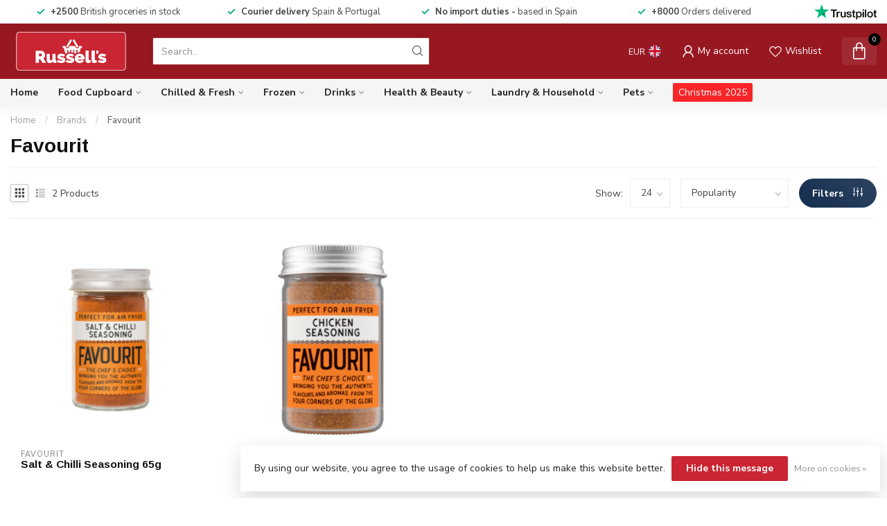

--- FILE ---
content_type: text/html;charset=utf-8
request_url: https://www.russells.es/brands/favourit/
body_size: 27892
content:

<!DOCTYPE html>
<html lang="en">
  <head>
    <link rel="preconnect" href="https://cdn.webshopapp.com">
<link rel="preconnect" href="https://fonts.googleapis.com">
<link rel="preconnect" href="https://fonts.gstatic.com" crossorigin>
<!--

    Theme Proxima | v1.0.0.2601202401_1_300732
    Theme designed and created by Dyvelopment - We are true e-commerce heroes!

    For custom Lightspeed eCom development or design contact us at www.dyvelopment.com

      _____                  _                                  _   
     |  __ \                | |                                | |  
     | |  | |_   ___   _____| | ___  _ __  _ __ ___   ___ _ __ | |_ 
     | |  | | | | \ \ / / _ \ |/ _ \| '_ \| '_ ` _ \ / _ \ '_ \| __|
     | |__| | |_| |\ V /  __/ | (_) | |_) | | | | | |  __/ | | | |_ 
     |_____/ \__, | \_/ \___|_|\___/| .__/|_| |_| |_|\___|_| |_|\__|
              __/ |                 | |                             
             |___/                  |_|                             
-->


<meta charset="utf-8"/>
<!-- [START] 'blocks/head.rain' -->
<!--

  (c) 2008-2025 Lightspeed Netherlands B.V.
  http://www.lightspeedhq.com
  Generated: 19-11-2025 @ 06:04:33

-->
<link rel="canonical" href="https://www.russells.es/brands/favourit/"/>
<link rel="alternate" href="https://www.russells.es/index.rss" type="application/rss+xml" title="New products"/>
<link href="https://cdn.webshopapp.com/assets/cookielaw.css?2025-02-20" rel="stylesheet" type="text/css"/>
<meta name="robots" content="noodp,noydir"/>
<meta name="google-site-verification" content="cr0KvMwwdCG3gzS-DthR-eWTM67Udzrh0qPNfBDRZfA"/>
<meta property="og:url" content="https://www.russells.es/brands/favourit/?source=facebook"/>
<meta property="og:site_name" content="Russells British Store "/>
<meta property="og:title" content="Favourit"/>
<meta property="og:description" content="British groceries in Spain delivered to your door over Europe."/>
<script>
/* DyApps Theme Addons config */
if( !window.dyapps ){ window.dyapps = {}; }
window.dyapps.addons = {
 "enabled": true,
 "created_at": "16-07-2024 21:29:10",
 "settings": {
    "matrix_separator": ",",
    "filterGroupSwatches": [],
    "swatchesForCustomFields": [],
    "plan": {
     "can_variant_group": true,
     "can_stockify": true,
     "can_vat_switcher": true,
     "can_age_popup": false,
     "can_custom_qty": false,
     "can_data01_colors": false
    },
    "advancedVariants": {
     "enabled": true,
     "price_in_dropdown": true,
     "stockify_in_dropdown": true,
     "disable_out_of_stock": true,
     "grid_swatches_container_selector": ".dy-collection-grid-swatch-holder",
     "grid_swatches_position": "left",
     "grid_swatches_max_colors": 4,
     "grid_swatches_enabled": true,
     "variant_status_icon": false,
     "display_type": "blocks",
     "product_swatches_size": "default",
     "live_pricing": true
    },
    "age_popup": {
     "enabled": false,
     "logo_url": "",
     "image_footer_url": "",
     "text": {
                 
        "en": {
         "content": "<h3>Confirm your age<\/h3> <p>You must be over the age of 18 to enter this website.<\/p>",
         "content_no": "<h3>Sorry!<\/h3> <p>Unfortunately you cannot access this website.<\/p>",
         "button_yes": "I am 18 years or older",
         "button_no": "I am under 18",
        }        }
    },
    "stockify": {
     "enabled": false,
     "stock_trigger_type": "outofstock",
     "optin_policy": false,
     "api": "https://my.dyapps.io/api/public/02af1067e7/stockify/subscribe",
     "text": {
                 
        "en": {
         "email_placeholder": "Your email address",
         "button_trigger": "Notify me when back in stock",
         "button_submit": "Keep me updated!",
         "title": "Leave your email address",
         "desc": "Unfortunately this item is out of stock right now. Leave your email address below and we'll send you an email when the item is available again.",
         "bottom_text": "We use your data to send this email. Read more in our <a href=\"\/service\/privacy-policy\/\" target=\"_blank\">privacy policy<\/a>."
        }        }
    },
    "categoryBanners": {
     "enabled": true,
     "mobile_breakpoint": "576px",
     "category_banner": [],
     "banners": {
             }
    }
 },
 "swatches": {
 "default": {"is_default": true, "type": "multi", "values": {"background-size": "10px 10px", "background-position": "0 0, 0 5px, 5px -5px, -5px 0px", "background-image": "linear-gradient(45deg, rgba(100,100,100,0.3) 25%, transparent 25%),  linear-gradient(-45deg, rgba(100,100,100,0.3) 25%, transparent 25%),  linear-gradient(45deg, transparent 75%, rgba(100,100,100,0.3) 75%),  linear-gradient(-45deg, transparent 75%, rgba(100,100,100,0.3) 75%)"}} ,   }
};
</script>
<!--[if lt IE 9]>
<script src="https://cdn.webshopapp.com/assets/html5shiv.js?2025-02-20"></script>
<![endif]-->
<!-- [END] 'blocks/head.rain' -->

<title>Favourit - Russells British Store </title>

<meta name="dyapps-addons-enabled" content="true">
<meta name="dyapps-addons-version" content="2022081001">
<meta name="dyapps-theme-name" content="Proxima">
<meta name="dyapps-theme-editor" content="true">

<meta name="description" content="British groceries in Spain delivered to your door over Europe." />
<meta name="keywords" content="Favourit, british supermarket,nerja,torrox,torre del mar,malaga,british groceries,spain,british supermarket europe" />

<meta http-equiv="X-UA-Compatible" content="IE=edge">
<meta name="viewport" content="width=device-width, initial-scale=1">

<link rel="shortcut icon" href="https://cdn.webshopapp.com/shops/300732/themes/184623/v/1661968/assets/favicon.ico?20250506214042" type="image/x-icon" />
<link rel="preload" as="image" href="https://cdn.webshopapp.com/shops/300732/themes/184623/v/1661969/assets/logo.png?20250506214042">



<script src="https://cdn.webshopapp.com/shops/300732/themes/184623/assets/jquery-1-12-4-min.js?20251013115456" defer></script>
<script>if(navigator.userAgent.indexOf("MSIE ") > -1 || navigator.userAgent.indexOf("Trident/") > -1) { document.write('<script src="https://cdn.webshopapp.com/shops/300732/themes/184623/assets/intersection-observer-polyfill.js?20251013115456">\x3C/script>') }</script>

<style>/*!
 * Bootstrap Reboot v4.6.1 (https://getbootstrap.com/)
 * Copyright 2011-2021 The Bootstrap Authors
 * Copyright 2011-2021 Twitter, Inc.
 * Licensed under MIT (https://github.com/twbs/bootstrap/blob/main/LICENSE)
 * Forked from Normalize.css, licensed MIT (https://github.com/necolas/normalize.css/blob/master/LICENSE.md)
 */*,*::before,*::after{box-sizing:border-box}html{font-family:sans-serif;line-height:1.15;-webkit-text-size-adjust:100%;-webkit-tap-highlight-color:rgba(0,0,0,0)}article,aside,figcaption,figure,footer,header,hgroup,main,nav,section{display:block}body{margin:0;font-family:-apple-system,BlinkMacSystemFont,"Segoe UI",Roboto,"Helvetica Neue",Arial,"Noto Sans","Liberation Sans",sans-serif,"Apple Color Emoji","Segoe UI Emoji","Segoe UI Symbol","Noto Color Emoji";font-size:1rem;font-weight:400;line-height:1.42857143;color:#212529;text-align:left;background-color:#fff}[tabindex="-1"]:focus:not(:focus-visible){outline:0 !important}hr{box-sizing:content-box;height:0;overflow:visible}h1,h2,h3,h4,h5,h6{margin-top:0;margin-bottom:.5rem}p{margin-top:0;margin-bottom:1rem}abbr[title],abbr[data-original-title]{text-decoration:underline;text-decoration:underline dotted;cursor:help;border-bottom:0;text-decoration-skip-ink:none}address{margin-bottom:1rem;font-style:normal;line-height:inherit}ol,ul,dl{margin-top:0;margin-bottom:1rem}ol ol,ul ul,ol ul,ul ol{margin-bottom:0}dt{font-weight:700}dd{margin-bottom:.5rem;margin-left:0}blockquote{margin:0 0 1rem}b,strong{font-weight:bolder}small{font-size:80%}sub,sup{position:relative;font-size:75%;line-height:0;vertical-align:baseline}sub{bottom:-0.25em}sup{top:-0.5em}a{color:#007bff;text-decoration:none;background-color:transparent}a:hover{color:#0056b3;text-decoration:underline}a:not([href]):not([class]){color:inherit;text-decoration:none}a:not([href]):not([class]):hover{color:inherit;text-decoration:none}pre,code,kbd,samp{font-family:SFMono-Regular,Menlo,Monaco,Consolas,"Liberation Mono","Courier New",monospace;font-size:1em}pre{margin-top:0;margin-bottom:1rem;overflow:auto;-ms-overflow-style:scrollbar}figure{margin:0 0 1rem}img{vertical-align:middle;border-style:none}svg{overflow:hidden;vertical-align:middle}table{border-collapse:collapse}caption{padding-top:.75rem;padding-bottom:.75rem;color:#6c757d;text-align:left;caption-side:bottom}th{text-align:inherit;text-align:-webkit-match-parent}label{display:inline-block;margin-bottom:.5rem}button{border-radius:0}button:focus:not(:focus-visible){outline:0}input,button,select,optgroup,textarea{margin:0;font-family:inherit;font-size:inherit;line-height:inherit}button,input{overflow:visible}button,select{text-transform:none}[role=button]{cursor:pointer}select{word-wrap:normal}button,[type=button],[type=reset],[type=submit]{-webkit-appearance:button}button:not(:disabled),[type=button]:not(:disabled),[type=reset]:not(:disabled),[type=submit]:not(:disabled){cursor:pointer}button::-moz-focus-inner,[type=button]::-moz-focus-inner,[type=reset]::-moz-focus-inner,[type=submit]::-moz-focus-inner{padding:0;border-style:none}input[type=radio],input[type=checkbox]{box-sizing:border-box;padding:0}textarea{overflow:auto;resize:vertical}fieldset{min-width:0;padding:0;margin:0;border:0}legend{display:block;width:100%;max-width:100%;padding:0;margin-bottom:.5rem;font-size:1.5rem;line-height:inherit;color:inherit;white-space:normal}progress{vertical-align:baseline}[type=number]::-webkit-inner-spin-button,[type=number]::-webkit-outer-spin-button{height:auto}[type=search]{outline-offset:-2px;-webkit-appearance:none}[type=search]::-webkit-search-decoration{-webkit-appearance:none}::-webkit-file-upload-button{font:inherit;-webkit-appearance:button}output{display:inline-block}summary{display:list-item;cursor:pointer}template{display:none}[hidden]{display:none !important}/*!
 * Bootstrap Grid v4.6.1 (https://getbootstrap.com/)
 * Copyright 2011-2021 The Bootstrap Authors
 * Copyright 2011-2021 Twitter, Inc.
 * Licensed under MIT (https://github.com/twbs/bootstrap/blob/main/LICENSE)
 */html{box-sizing:border-box;-ms-overflow-style:scrollbar}*,*::before,*::after{box-sizing:inherit}.container,.container-fluid,.container-xl,.container-lg,.container-md,.container-sm{width:100%;padding-right:15px;padding-left:15px;margin-right:auto;margin-left:auto}@media(min-width: 576px){.container-sm,.container{max-width:540px}}@media(min-width: 768px){.container-md,.container-sm,.container{max-width:720px}}@media(min-width: 992px){.container-lg,.container-md,.container-sm,.container{max-width:960px}}@media(min-width: 1200px){.container-xl,.container-lg,.container-md,.container-sm,.container{max-width:1140px}}.row{display:flex;flex-wrap:wrap;margin-right:-15px;margin-left:-15px}.no-gutters{margin-right:0;margin-left:0}.no-gutters>.col,.no-gutters>[class*=col-]{padding-right:0;padding-left:0}.col-xl,.col-xl-auto,.col-xl-12,.col-xl-11,.col-xl-10,.col-xl-9,.col-xl-8,.col-xl-7,.col-xl-6,.col-xl-5,.col-xl-4,.col-xl-3,.col-xl-2,.col-xl-1,.col-lg,.col-lg-auto,.col-lg-12,.col-lg-11,.col-lg-10,.col-lg-9,.col-lg-8,.col-lg-7,.col-lg-6,.col-lg-5,.col-lg-4,.col-lg-3,.col-lg-2,.col-lg-1,.col-md,.col-md-auto,.col-md-12,.col-md-11,.col-md-10,.col-md-9,.col-md-8,.col-md-7,.col-md-6,.col-md-5,.col-md-4,.col-md-3,.col-md-2,.col-md-1,.col-sm,.col-sm-auto,.col-sm-12,.col-sm-11,.col-sm-10,.col-sm-9,.col-sm-8,.col-sm-7,.col-sm-6,.col-sm-5,.col-sm-4,.col-sm-3,.col-sm-2,.col-sm-1,.col,.col-auto,.col-12,.col-11,.col-10,.col-9,.col-8,.col-7,.col-6,.col-5,.col-4,.col-3,.col-2,.col-1{position:relative;width:100%;padding-right:15px;padding-left:15px}.col{flex-basis:0;flex-grow:1;max-width:100%}.row-cols-1>*{flex:0 0 100%;max-width:100%}.row-cols-2>*{flex:0 0 50%;max-width:50%}.row-cols-3>*{flex:0 0 33.3333333333%;max-width:33.3333333333%}.row-cols-4>*{flex:0 0 25%;max-width:25%}.row-cols-5>*{flex:0 0 20%;max-width:20%}.row-cols-6>*{flex:0 0 16.6666666667%;max-width:16.6666666667%}.col-auto{flex:0 0 auto;width:auto;max-width:100%}.col-1{flex:0 0 8.33333333%;max-width:8.33333333%}.col-2{flex:0 0 16.66666667%;max-width:16.66666667%}.col-3{flex:0 0 25%;max-width:25%}.col-4{flex:0 0 33.33333333%;max-width:33.33333333%}.col-5{flex:0 0 41.66666667%;max-width:41.66666667%}.col-6{flex:0 0 50%;max-width:50%}.col-7{flex:0 0 58.33333333%;max-width:58.33333333%}.col-8{flex:0 0 66.66666667%;max-width:66.66666667%}.col-9{flex:0 0 75%;max-width:75%}.col-10{flex:0 0 83.33333333%;max-width:83.33333333%}.col-11{flex:0 0 91.66666667%;max-width:91.66666667%}.col-12{flex:0 0 100%;max-width:100%}.order-first{order:-1}.order-last{order:13}.order-0{order:0}.order-1{order:1}.order-2{order:2}.order-3{order:3}.order-4{order:4}.order-5{order:5}.order-6{order:6}.order-7{order:7}.order-8{order:8}.order-9{order:9}.order-10{order:10}.order-11{order:11}.order-12{order:12}.offset-1{margin-left:8.33333333%}.offset-2{margin-left:16.66666667%}.offset-3{margin-left:25%}.offset-4{margin-left:33.33333333%}.offset-5{margin-left:41.66666667%}.offset-6{margin-left:50%}.offset-7{margin-left:58.33333333%}.offset-8{margin-left:66.66666667%}.offset-9{margin-left:75%}.offset-10{margin-left:83.33333333%}.offset-11{margin-left:91.66666667%}@media(min-width: 576px){.col-sm{flex-basis:0;flex-grow:1;max-width:100%}.row-cols-sm-1>*{flex:0 0 100%;max-width:100%}.row-cols-sm-2>*{flex:0 0 50%;max-width:50%}.row-cols-sm-3>*{flex:0 0 33.3333333333%;max-width:33.3333333333%}.row-cols-sm-4>*{flex:0 0 25%;max-width:25%}.row-cols-sm-5>*{flex:0 0 20%;max-width:20%}.row-cols-sm-6>*{flex:0 0 16.6666666667%;max-width:16.6666666667%}.col-sm-auto{flex:0 0 auto;width:auto;max-width:100%}.col-sm-1{flex:0 0 8.33333333%;max-width:8.33333333%}.col-sm-2{flex:0 0 16.66666667%;max-width:16.66666667%}.col-sm-3{flex:0 0 25%;max-width:25%}.col-sm-4{flex:0 0 33.33333333%;max-width:33.33333333%}.col-sm-5{flex:0 0 41.66666667%;max-width:41.66666667%}.col-sm-6{flex:0 0 50%;max-width:50%}.col-sm-7{flex:0 0 58.33333333%;max-width:58.33333333%}.col-sm-8{flex:0 0 66.66666667%;max-width:66.66666667%}.col-sm-9{flex:0 0 75%;max-width:75%}.col-sm-10{flex:0 0 83.33333333%;max-width:83.33333333%}.col-sm-11{flex:0 0 91.66666667%;max-width:91.66666667%}.col-sm-12{flex:0 0 100%;max-width:100%}.order-sm-first{order:-1}.order-sm-last{order:13}.order-sm-0{order:0}.order-sm-1{order:1}.order-sm-2{order:2}.order-sm-3{order:3}.order-sm-4{order:4}.order-sm-5{order:5}.order-sm-6{order:6}.order-sm-7{order:7}.order-sm-8{order:8}.order-sm-9{order:9}.order-sm-10{order:10}.order-sm-11{order:11}.order-sm-12{order:12}.offset-sm-0{margin-left:0}.offset-sm-1{margin-left:8.33333333%}.offset-sm-2{margin-left:16.66666667%}.offset-sm-3{margin-left:25%}.offset-sm-4{margin-left:33.33333333%}.offset-sm-5{margin-left:41.66666667%}.offset-sm-6{margin-left:50%}.offset-sm-7{margin-left:58.33333333%}.offset-sm-8{margin-left:66.66666667%}.offset-sm-9{margin-left:75%}.offset-sm-10{margin-left:83.33333333%}.offset-sm-11{margin-left:91.66666667%}}@media(min-width: 768px){.col-md{flex-basis:0;flex-grow:1;max-width:100%}.row-cols-md-1>*{flex:0 0 100%;max-width:100%}.row-cols-md-2>*{flex:0 0 50%;max-width:50%}.row-cols-md-3>*{flex:0 0 33.3333333333%;max-width:33.3333333333%}.row-cols-md-4>*{flex:0 0 25%;max-width:25%}.row-cols-md-5>*{flex:0 0 20%;max-width:20%}.row-cols-md-6>*{flex:0 0 16.6666666667%;max-width:16.6666666667%}.col-md-auto{flex:0 0 auto;width:auto;max-width:100%}.col-md-1{flex:0 0 8.33333333%;max-width:8.33333333%}.col-md-2{flex:0 0 16.66666667%;max-width:16.66666667%}.col-md-3{flex:0 0 25%;max-width:25%}.col-md-4{flex:0 0 33.33333333%;max-width:33.33333333%}.col-md-5{flex:0 0 41.66666667%;max-width:41.66666667%}.col-md-6{flex:0 0 50%;max-width:50%}.col-md-7{flex:0 0 58.33333333%;max-width:58.33333333%}.col-md-8{flex:0 0 66.66666667%;max-width:66.66666667%}.col-md-9{flex:0 0 75%;max-width:75%}.col-md-10{flex:0 0 83.33333333%;max-width:83.33333333%}.col-md-11{flex:0 0 91.66666667%;max-width:91.66666667%}.col-md-12{flex:0 0 100%;max-width:100%}.order-md-first{order:-1}.order-md-last{order:13}.order-md-0{order:0}.order-md-1{order:1}.order-md-2{order:2}.order-md-3{order:3}.order-md-4{order:4}.order-md-5{order:5}.order-md-6{order:6}.order-md-7{order:7}.order-md-8{order:8}.order-md-9{order:9}.order-md-10{order:10}.order-md-11{order:11}.order-md-12{order:12}.offset-md-0{margin-left:0}.offset-md-1{margin-left:8.33333333%}.offset-md-2{margin-left:16.66666667%}.offset-md-3{margin-left:25%}.offset-md-4{margin-left:33.33333333%}.offset-md-5{margin-left:41.66666667%}.offset-md-6{margin-left:50%}.offset-md-7{margin-left:58.33333333%}.offset-md-8{margin-left:66.66666667%}.offset-md-9{margin-left:75%}.offset-md-10{margin-left:83.33333333%}.offset-md-11{margin-left:91.66666667%}}@media(min-width: 992px){.col-lg{flex-basis:0;flex-grow:1;max-width:100%}.row-cols-lg-1>*{flex:0 0 100%;max-width:100%}.row-cols-lg-2>*{flex:0 0 50%;max-width:50%}.row-cols-lg-3>*{flex:0 0 33.3333333333%;max-width:33.3333333333%}.row-cols-lg-4>*{flex:0 0 25%;max-width:25%}.row-cols-lg-5>*{flex:0 0 20%;max-width:20%}.row-cols-lg-6>*{flex:0 0 16.6666666667%;max-width:16.6666666667%}.col-lg-auto{flex:0 0 auto;width:auto;max-width:100%}.col-lg-1{flex:0 0 8.33333333%;max-width:8.33333333%}.col-lg-2{flex:0 0 16.66666667%;max-width:16.66666667%}.col-lg-3{flex:0 0 25%;max-width:25%}.col-lg-4{flex:0 0 33.33333333%;max-width:33.33333333%}.col-lg-5{flex:0 0 41.66666667%;max-width:41.66666667%}.col-lg-6{flex:0 0 50%;max-width:50%}.col-lg-7{flex:0 0 58.33333333%;max-width:58.33333333%}.col-lg-8{flex:0 0 66.66666667%;max-width:66.66666667%}.col-lg-9{flex:0 0 75%;max-width:75%}.col-lg-10{flex:0 0 83.33333333%;max-width:83.33333333%}.col-lg-11{flex:0 0 91.66666667%;max-width:91.66666667%}.col-lg-12{flex:0 0 100%;max-width:100%}.order-lg-first{order:-1}.order-lg-last{order:13}.order-lg-0{order:0}.order-lg-1{order:1}.order-lg-2{order:2}.order-lg-3{order:3}.order-lg-4{order:4}.order-lg-5{order:5}.order-lg-6{order:6}.order-lg-7{order:7}.order-lg-8{order:8}.order-lg-9{order:9}.order-lg-10{order:10}.order-lg-11{order:11}.order-lg-12{order:12}.offset-lg-0{margin-left:0}.offset-lg-1{margin-left:8.33333333%}.offset-lg-2{margin-left:16.66666667%}.offset-lg-3{margin-left:25%}.offset-lg-4{margin-left:33.33333333%}.offset-lg-5{margin-left:41.66666667%}.offset-lg-6{margin-left:50%}.offset-lg-7{margin-left:58.33333333%}.offset-lg-8{margin-left:66.66666667%}.offset-lg-9{margin-left:75%}.offset-lg-10{margin-left:83.33333333%}.offset-lg-11{margin-left:91.66666667%}}@media(min-width: 1200px){.col-xl{flex-basis:0;flex-grow:1;max-width:100%}.row-cols-xl-1>*{flex:0 0 100%;max-width:100%}.row-cols-xl-2>*{flex:0 0 50%;max-width:50%}.row-cols-xl-3>*{flex:0 0 33.3333333333%;max-width:33.3333333333%}.row-cols-xl-4>*{flex:0 0 25%;max-width:25%}.row-cols-xl-5>*{flex:0 0 20%;max-width:20%}.row-cols-xl-6>*{flex:0 0 16.6666666667%;max-width:16.6666666667%}.col-xl-auto{flex:0 0 auto;width:auto;max-width:100%}.col-xl-1{flex:0 0 8.33333333%;max-width:8.33333333%}.col-xl-2{flex:0 0 16.66666667%;max-width:16.66666667%}.col-xl-3{flex:0 0 25%;max-width:25%}.col-xl-4{flex:0 0 33.33333333%;max-width:33.33333333%}.col-xl-5{flex:0 0 41.66666667%;max-width:41.66666667%}.col-xl-6{flex:0 0 50%;max-width:50%}.col-xl-7{flex:0 0 58.33333333%;max-width:58.33333333%}.col-xl-8{flex:0 0 66.66666667%;max-width:66.66666667%}.col-xl-9{flex:0 0 75%;max-width:75%}.col-xl-10{flex:0 0 83.33333333%;max-width:83.33333333%}.col-xl-11{flex:0 0 91.66666667%;max-width:91.66666667%}.col-xl-12{flex:0 0 100%;max-width:100%}.order-xl-first{order:-1}.order-xl-last{order:13}.order-xl-0{order:0}.order-xl-1{order:1}.order-xl-2{order:2}.order-xl-3{order:3}.order-xl-4{order:4}.order-xl-5{order:5}.order-xl-6{order:6}.order-xl-7{order:7}.order-xl-8{order:8}.order-xl-9{order:9}.order-xl-10{order:10}.order-xl-11{order:11}.order-xl-12{order:12}.offset-xl-0{margin-left:0}.offset-xl-1{margin-left:8.33333333%}.offset-xl-2{margin-left:16.66666667%}.offset-xl-3{margin-left:25%}.offset-xl-4{margin-left:33.33333333%}.offset-xl-5{margin-left:41.66666667%}.offset-xl-6{margin-left:50%}.offset-xl-7{margin-left:58.33333333%}.offset-xl-8{margin-left:66.66666667%}.offset-xl-9{margin-left:75%}.offset-xl-10{margin-left:83.33333333%}.offset-xl-11{margin-left:91.66666667%}}.d-none{display:none !important}.d-inline{display:inline !important}.d-inline-block{display:inline-block !important}.d-block{display:block !important}.d-table{display:table !important}.d-table-row{display:table-row !important}.d-table-cell{display:table-cell !important}.d-flex{display:flex !important}.d-inline-flex{display:inline-flex !important}@media(min-width: 576px){.d-sm-none{display:none !important}.d-sm-inline{display:inline !important}.d-sm-inline-block{display:inline-block !important}.d-sm-block{display:block !important}.d-sm-table{display:table !important}.d-sm-table-row{display:table-row !important}.d-sm-table-cell{display:table-cell !important}.d-sm-flex{display:flex !important}.d-sm-inline-flex{display:inline-flex !important}}@media(min-width: 768px){.d-md-none{display:none !important}.d-md-inline{display:inline !important}.d-md-inline-block{display:inline-block !important}.d-md-block{display:block !important}.d-md-table{display:table !important}.d-md-table-row{display:table-row !important}.d-md-table-cell{display:table-cell !important}.d-md-flex{display:flex !important}.d-md-inline-flex{display:inline-flex !important}}@media(min-width: 992px){.d-lg-none{display:none !important}.d-lg-inline{display:inline !important}.d-lg-inline-block{display:inline-block !important}.d-lg-block{display:block !important}.d-lg-table{display:table !important}.d-lg-table-row{display:table-row !important}.d-lg-table-cell{display:table-cell !important}.d-lg-flex{display:flex !important}.d-lg-inline-flex{display:inline-flex !important}}@media(min-width: 1200px){.d-xl-none{display:none !important}.d-xl-inline{display:inline !important}.d-xl-inline-block{display:inline-block !important}.d-xl-block{display:block !important}.d-xl-table{display:table !important}.d-xl-table-row{display:table-row !important}.d-xl-table-cell{display:table-cell !important}.d-xl-flex{display:flex !important}.d-xl-inline-flex{display:inline-flex !important}}@media print{.d-print-none{display:none !important}.d-print-inline{display:inline !important}.d-print-inline-block{display:inline-block !important}.d-print-block{display:block !important}.d-print-table{display:table !important}.d-print-table-row{display:table-row !important}.d-print-table-cell{display:table-cell !important}.d-print-flex{display:flex !important}.d-print-inline-flex{display:inline-flex !important}}.flex-row{flex-direction:row !important}.flex-column{flex-direction:column !important}.flex-row-reverse{flex-direction:row-reverse !important}.flex-column-reverse{flex-direction:column-reverse !important}.flex-wrap{flex-wrap:wrap !important}.flex-nowrap{flex-wrap:nowrap !important}.flex-wrap-reverse{flex-wrap:wrap-reverse !important}.flex-fill{flex:1 1 auto !important}.flex-grow-0{flex-grow:0 !important}.flex-grow-1{flex-grow:1 !important}.flex-shrink-0{flex-shrink:0 !important}.flex-shrink-1{flex-shrink:1 !important}.justify-content-start{justify-content:flex-start !important}.justify-content-end{justify-content:flex-end !important}.justify-content-center{justify-content:center !important}.justify-content-between{justify-content:space-between !important}.justify-content-around{justify-content:space-around !important}.align-items-start{align-items:flex-start !important}.align-items-end{align-items:flex-end !important}.align-items-center{align-items:center !important}.align-items-baseline{align-items:baseline !important}.align-items-stretch{align-items:stretch !important}.align-content-start{align-content:flex-start !important}.align-content-end{align-content:flex-end !important}.align-content-center{align-content:center !important}.align-content-between{align-content:space-between !important}.align-content-around{align-content:space-around !important}.align-content-stretch{align-content:stretch !important}.align-self-auto{align-self:auto !important}.align-self-start{align-self:flex-start !important}.align-self-end{align-self:flex-end !important}.align-self-center{align-self:center !important}.align-self-baseline{align-self:baseline !important}.align-self-stretch{align-self:stretch !important}@media(min-width: 576px){.flex-sm-row{flex-direction:row !important}.flex-sm-column{flex-direction:column !important}.flex-sm-row-reverse{flex-direction:row-reverse !important}.flex-sm-column-reverse{flex-direction:column-reverse !important}.flex-sm-wrap{flex-wrap:wrap !important}.flex-sm-nowrap{flex-wrap:nowrap !important}.flex-sm-wrap-reverse{flex-wrap:wrap-reverse !important}.flex-sm-fill{flex:1 1 auto !important}.flex-sm-grow-0{flex-grow:0 !important}.flex-sm-grow-1{flex-grow:1 !important}.flex-sm-shrink-0{flex-shrink:0 !important}.flex-sm-shrink-1{flex-shrink:1 !important}.justify-content-sm-start{justify-content:flex-start !important}.justify-content-sm-end{justify-content:flex-end !important}.justify-content-sm-center{justify-content:center !important}.justify-content-sm-between{justify-content:space-between !important}.justify-content-sm-around{justify-content:space-around !important}.align-items-sm-start{align-items:flex-start !important}.align-items-sm-end{align-items:flex-end !important}.align-items-sm-center{align-items:center !important}.align-items-sm-baseline{align-items:baseline !important}.align-items-sm-stretch{align-items:stretch !important}.align-content-sm-start{align-content:flex-start !important}.align-content-sm-end{align-content:flex-end !important}.align-content-sm-center{align-content:center !important}.align-content-sm-between{align-content:space-between !important}.align-content-sm-around{align-content:space-around !important}.align-content-sm-stretch{align-content:stretch !important}.align-self-sm-auto{align-self:auto !important}.align-self-sm-start{align-self:flex-start !important}.align-self-sm-end{align-self:flex-end !important}.align-self-sm-center{align-self:center !important}.align-self-sm-baseline{align-self:baseline !important}.align-self-sm-stretch{align-self:stretch !important}}@media(min-width: 768px){.flex-md-row{flex-direction:row !important}.flex-md-column{flex-direction:column !important}.flex-md-row-reverse{flex-direction:row-reverse !important}.flex-md-column-reverse{flex-direction:column-reverse !important}.flex-md-wrap{flex-wrap:wrap !important}.flex-md-nowrap{flex-wrap:nowrap !important}.flex-md-wrap-reverse{flex-wrap:wrap-reverse !important}.flex-md-fill{flex:1 1 auto !important}.flex-md-grow-0{flex-grow:0 !important}.flex-md-grow-1{flex-grow:1 !important}.flex-md-shrink-0{flex-shrink:0 !important}.flex-md-shrink-1{flex-shrink:1 !important}.justify-content-md-start{justify-content:flex-start !important}.justify-content-md-end{justify-content:flex-end !important}.justify-content-md-center{justify-content:center !important}.justify-content-md-between{justify-content:space-between !important}.justify-content-md-around{justify-content:space-around !important}.align-items-md-start{align-items:flex-start !important}.align-items-md-end{align-items:flex-end !important}.align-items-md-center{align-items:center !important}.align-items-md-baseline{align-items:baseline !important}.align-items-md-stretch{align-items:stretch !important}.align-content-md-start{align-content:flex-start !important}.align-content-md-end{align-content:flex-end !important}.align-content-md-center{align-content:center !important}.align-content-md-between{align-content:space-between !important}.align-content-md-around{align-content:space-around !important}.align-content-md-stretch{align-content:stretch !important}.align-self-md-auto{align-self:auto !important}.align-self-md-start{align-self:flex-start !important}.align-self-md-end{align-self:flex-end !important}.align-self-md-center{align-self:center !important}.align-self-md-baseline{align-self:baseline !important}.align-self-md-stretch{align-self:stretch !important}}@media(min-width: 992px){.flex-lg-row{flex-direction:row !important}.flex-lg-column{flex-direction:column !important}.flex-lg-row-reverse{flex-direction:row-reverse !important}.flex-lg-column-reverse{flex-direction:column-reverse !important}.flex-lg-wrap{flex-wrap:wrap !important}.flex-lg-nowrap{flex-wrap:nowrap !important}.flex-lg-wrap-reverse{flex-wrap:wrap-reverse !important}.flex-lg-fill{flex:1 1 auto !important}.flex-lg-grow-0{flex-grow:0 !important}.flex-lg-grow-1{flex-grow:1 !important}.flex-lg-shrink-0{flex-shrink:0 !important}.flex-lg-shrink-1{flex-shrink:1 !important}.justify-content-lg-start{justify-content:flex-start !important}.justify-content-lg-end{justify-content:flex-end !important}.justify-content-lg-center{justify-content:center !important}.justify-content-lg-between{justify-content:space-between !important}.justify-content-lg-around{justify-content:space-around !important}.align-items-lg-start{align-items:flex-start !important}.align-items-lg-end{align-items:flex-end !important}.align-items-lg-center{align-items:center !important}.align-items-lg-baseline{align-items:baseline !important}.align-items-lg-stretch{align-items:stretch !important}.align-content-lg-start{align-content:flex-start !important}.align-content-lg-end{align-content:flex-end !important}.align-content-lg-center{align-content:center !important}.align-content-lg-between{align-content:space-between !important}.align-content-lg-around{align-content:space-around !important}.align-content-lg-stretch{align-content:stretch !important}.align-self-lg-auto{align-self:auto !important}.align-self-lg-start{align-self:flex-start !important}.align-self-lg-end{align-self:flex-end !important}.align-self-lg-center{align-self:center !important}.align-self-lg-baseline{align-self:baseline !important}.align-self-lg-stretch{align-self:stretch !important}}@media(min-width: 1200px){.flex-xl-row{flex-direction:row !important}.flex-xl-column{flex-direction:column !important}.flex-xl-row-reverse{flex-direction:row-reverse !important}.flex-xl-column-reverse{flex-direction:column-reverse !important}.flex-xl-wrap{flex-wrap:wrap !important}.flex-xl-nowrap{flex-wrap:nowrap !important}.flex-xl-wrap-reverse{flex-wrap:wrap-reverse !important}.flex-xl-fill{flex:1 1 auto !important}.flex-xl-grow-0{flex-grow:0 !important}.flex-xl-grow-1{flex-grow:1 !important}.flex-xl-shrink-0{flex-shrink:0 !important}.flex-xl-shrink-1{flex-shrink:1 !important}.justify-content-xl-start{justify-content:flex-start !important}.justify-content-xl-end{justify-content:flex-end !important}.justify-content-xl-center{justify-content:center !important}.justify-content-xl-between{justify-content:space-between !important}.justify-content-xl-around{justify-content:space-around !important}.align-items-xl-start{align-items:flex-start !important}.align-items-xl-end{align-items:flex-end !important}.align-items-xl-center{align-items:center !important}.align-items-xl-baseline{align-items:baseline !important}.align-items-xl-stretch{align-items:stretch !important}.align-content-xl-start{align-content:flex-start !important}.align-content-xl-end{align-content:flex-end !important}.align-content-xl-center{align-content:center !important}.align-content-xl-between{align-content:space-between !important}.align-content-xl-around{align-content:space-around !important}.align-content-xl-stretch{align-content:stretch !important}.align-self-xl-auto{align-self:auto !important}.align-self-xl-start{align-self:flex-start !important}.align-self-xl-end{align-self:flex-end !important}.align-self-xl-center{align-self:center !important}.align-self-xl-baseline{align-self:baseline !important}.align-self-xl-stretch{align-self:stretch !important}}.m-0{margin:0 !important}.mt-0,.my-0{margin-top:0 !important}.mr-0,.mx-0{margin-right:0 !important}.mb-0,.my-0{margin-bottom:0 !important}.ml-0,.mx-0{margin-left:0 !important}.m-1{margin:5px !important}.mt-1,.my-1{margin-top:5px !important}.mr-1,.mx-1{margin-right:5px !important}.mb-1,.my-1{margin-bottom:5px !important}.ml-1,.mx-1{margin-left:5px !important}.m-2{margin:10px !important}.mt-2,.my-2{margin-top:10px !important}.mr-2,.mx-2{margin-right:10px !important}.mb-2,.my-2{margin-bottom:10px !important}.ml-2,.mx-2{margin-left:10px !important}.m-3{margin:15px !important}.mt-3,.my-3{margin-top:15px !important}.mr-3,.mx-3{margin-right:15px !important}.mb-3,.my-3{margin-bottom:15px !important}.ml-3,.mx-3{margin-left:15px !important}.m-4{margin:30px !important}.mt-4,.my-4{margin-top:30px !important}.mr-4,.mx-4{margin-right:30px !important}.mb-4,.my-4{margin-bottom:30px !important}.ml-4,.mx-4{margin-left:30px !important}.m-5{margin:50px !important}.mt-5,.my-5{margin-top:50px !important}.mr-5,.mx-5{margin-right:50px !important}.mb-5,.my-5{margin-bottom:50px !important}.ml-5,.mx-5{margin-left:50px !important}.m-6{margin:80px !important}.mt-6,.my-6{margin-top:80px !important}.mr-6,.mx-6{margin-right:80px !important}.mb-6,.my-6{margin-bottom:80px !important}.ml-6,.mx-6{margin-left:80px !important}.p-0{padding:0 !important}.pt-0,.py-0{padding-top:0 !important}.pr-0,.px-0{padding-right:0 !important}.pb-0,.py-0{padding-bottom:0 !important}.pl-0,.px-0{padding-left:0 !important}.p-1{padding:5px !important}.pt-1,.py-1{padding-top:5px !important}.pr-1,.px-1{padding-right:5px !important}.pb-1,.py-1{padding-bottom:5px !important}.pl-1,.px-1{padding-left:5px !important}.p-2{padding:10px !important}.pt-2,.py-2{padding-top:10px !important}.pr-2,.px-2{padding-right:10px !important}.pb-2,.py-2{padding-bottom:10px !important}.pl-2,.px-2{padding-left:10px !important}.p-3{padding:15px !important}.pt-3,.py-3{padding-top:15px !important}.pr-3,.px-3{padding-right:15px !important}.pb-3,.py-3{padding-bottom:15px !important}.pl-3,.px-3{padding-left:15px !important}.p-4{padding:30px !important}.pt-4,.py-4{padding-top:30px !important}.pr-4,.px-4{padding-right:30px !important}.pb-4,.py-4{padding-bottom:30px !important}.pl-4,.px-4{padding-left:30px !important}.p-5{padding:50px !important}.pt-5,.py-5{padding-top:50px !important}.pr-5,.px-5{padding-right:50px !important}.pb-5,.py-5{padding-bottom:50px !important}.pl-5,.px-5{padding-left:50px !important}.p-6{padding:80px !important}.pt-6,.py-6{padding-top:80px !important}.pr-6,.px-6{padding-right:80px !important}.pb-6,.py-6{padding-bottom:80px !important}.pl-6,.px-6{padding-left:80px !important}.m-n1{margin:-5px !important}.mt-n1,.my-n1{margin-top:-5px !important}.mr-n1,.mx-n1{margin-right:-5px !important}.mb-n1,.my-n1{margin-bottom:-5px !important}.ml-n1,.mx-n1{margin-left:-5px !important}.m-n2{margin:-10px !important}.mt-n2,.my-n2{margin-top:-10px !important}.mr-n2,.mx-n2{margin-right:-10px !important}.mb-n2,.my-n2{margin-bottom:-10px !important}.ml-n2,.mx-n2{margin-left:-10px !important}.m-n3{margin:-15px !important}.mt-n3,.my-n3{margin-top:-15px !important}.mr-n3,.mx-n3{margin-right:-15px !important}.mb-n3,.my-n3{margin-bottom:-15px !important}.ml-n3,.mx-n3{margin-left:-15px !important}.m-n4{margin:-30px !important}.mt-n4,.my-n4{margin-top:-30px !important}.mr-n4,.mx-n4{margin-right:-30px !important}.mb-n4,.my-n4{margin-bottom:-30px !important}.ml-n4,.mx-n4{margin-left:-30px !important}.m-n5{margin:-50px !important}.mt-n5,.my-n5{margin-top:-50px !important}.mr-n5,.mx-n5{margin-right:-50px !important}.mb-n5,.my-n5{margin-bottom:-50px !important}.ml-n5,.mx-n5{margin-left:-50px !important}.m-n6{margin:-80px !important}.mt-n6,.my-n6{margin-top:-80px !important}.mr-n6,.mx-n6{margin-right:-80px !important}.mb-n6,.my-n6{margin-bottom:-80px !important}.ml-n6,.mx-n6{margin-left:-80px !important}.m-auto{margin:auto !important}.mt-auto,.my-auto{margin-top:auto !important}.mr-auto,.mx-auto{margin-right:auto !important}.mb-auto,.my-auto{margin-bottom:auto !important}.ml-auto,.mx-auto{margin-left:auto !important}@media(min-width: 576px){.m-sm-0{margin:0 !important}.mt-sm-0,.my-sm-0{margin-top:0 !important}.mr-sm-0,.mx-sm-0{margin-right:0 !important}.mb-sm-0,.my-sm-0{margin-bottom:0 !important}.ml-sm-0,.mx-sm-0{margin-left:0 !important}.m-sm-1{margin:5px !important}.mt-sm-1,.my-sm-1{margin-top:5px !important}.mr-sm-1,.mx-sm-1{margin-right:5px !important}.mb-sm-1,.my-sm-1{margin-bottom:5px !important}.ml-sm-1,.mx-sm-1{margin-left:5px !important}.m-sm-2{margin:10px !important}.mt-sm-2,.my-sm-2{margin-top:10px !important}.mr-sm-2,.mx-sm-2{margin-right:10px !important}.mb-sm-2,.my-sm-2{margin-bottom:10px !important}.ml-sm-2,.mx-sm-2{margin-left:10px !important}.m-sm-3{margin:15px !important}.mt-sm-3,.my-sm-3{margin-top:15px !important}.mr-sm-3,.mx-sm-3{margin-right:15px !important}.mb-sm-3,.my-sm-3{margin-bottom:15px !important}.ml-sm-3,.mx-sm-3{margin-left:15px !important}.m-sm-4{margin:30px !important}.mt-sm-4,.my-sm-4{margin-top:30px !important}.mr-sm-4,.mx-sm-4{margin-right:30px !important}.mb-sm-4,.my-sm-4{margin-bottom:30px !important}.ml-sm-4,.mx-sm-4{margin-left:30px !important}.m-sm-5{margin:50px !important}.mt-sm-5,.my-sm-5{margin-top:50px !important}.mr-sm-5,.mx-sm-5{margin-right:50px !important}.mb-sm-5,.my-sm-5{margin-bottom:50px !important}.ml-sm-5,.mx-sm-5{margin-left:50px !important}.m-sm-6{margin:80px !important}.mt-sm-6,.my-sm-6{margin-top:80px !important}.mr-sm-6,.mx-sm-6{margin-right:80px !important}.mb-sm-6,.my-sm-6{margin-bottom:80px !important}.ml-sm-6,.mx-sm-6{margin-left:80px !important}.p-sm-0{padding:0 !important}.pt-sm-0,.py-sm-0{padding-top:0 !important}.pr-sm-0,.px-sm-0{padding-right:0 !important}.pb-sm-0,.py-sm-0{padding-bottom:0 !important}.pl-sm-0,.px-sm-0{padding-left:0 !important}.p-sm-1{padding:5px !important}.pt-sm-1,.py-sm-1{padding-top:5px !important}.pr-sm-1,.px-sm-1{padding-right:5px !important}.pb-sm-1,.py-sm-1{padding-bottom:5px !important}.pl-sm-1,.px-sm-1{padding-left:5px !important}.p-sm-2{padding:10px !important}.pt-sm-2,.py-sm-2{padding-top:10px !important}.pr-sm-2,.px-sm-2{padding-right:10px !important}.pb-sm-2,.py-sm-2{padding-bottom:10px !important}.pl-sm-2,.px-sm-2{padding-left:10px !important}.p-sm-3{padding:15px !important}.pt-sm-3,.py-sm-3{padding-top:15px !important}.pr-sm-3,.px-sm-3{padding-right:15px !important}.pb-sm-3,.py-sm-3{padding-bottom:15px !important}.pl-sm-3,.px-sm-3{padding-left:15px !important}.p-sm-4{padding:30px !important}.pt-sm-4,.py-sm-4{padding-top:30px !important}.pr-sm-4,.px-sm-4{padding-right:30px !important}.pb-sm-4,.py-sm-4{padding-bottom:30px !important}.pl-sm-4,.px-sm-4{padding-left:30px !important}.p-sm-5{padding:50px !important}.pt-sm-5,.py-sm-5{padding-top:50px !important}.pr-sm-5,.px-sm-5{padding-right:50px !important}.pb-sm-5,.py-sm-5{padding-bottom:50px !important}.pl-sm-5,.px-sm-5{padding-left:50px !important}.p-sm-6{padding:80px !important}.pt-sm-6,.py-sm-6{padding-top:80px !important}.pr-sm-6,.px-sm-6{padding-right:80px !important}.pb-sm-6,.py-sm-6{padding-bottom:80px !important}.pl-sm-6,.px-sm-6{padding-left:80px !important}.m-sm-n1{margin:-5px !important}.mt-sm-n1,.my-sm-n1{margin-top:-5px !important}.mr-sm-n1,.mx-sm-n1{margin-right:-5px !important}.mb-sm-n1,.my-sm-n1{margin-bottom:-5px !important}.ml-sm-n1,.mx-sm-n1{margin-left:-5px !important}.m-sm-n2{margin:-10px !important}.mt-sm-n2,.my-sm-n2{margin-top:-10px !important}.mr-sm-n2,.mx-sm-n2{margin-right:-10px !important}.mb-sm-n2,.my-sm-n2{margin-bottom:-10px !important}.ml-sm-n2,.mx-sm-n2{margin-left:-10px !important}.m-sm-n3{margin:-15px !important}.mt-sm-n3,.my-sm-n3{margin-top:-15px !important}.mr-sm-n3,.mx-sm-n3{margin-right:-15px !important}.mb-sm-n3,.my-sm-n3{margin-bottom:-15px !important}.ml-sm-n3,.mx-sm-n3{margin-left:-15px !important}.m-sm-n4{margin:-30px !important}.mt-sm-n4,.my-sm-n4{margin-top:-30px !important}.mr-sm-n4,.mx-sm-n4{margin-right:-30px !important}.mb-sm-n4,.my-sm-n4{margin-bottom:-30px !important}.ml-sm-n4,.mx-sm-n4{margin-left:-30px !important}.m-sm-n5{margin:-50px !important}.mt-sm-n5,.my-sm-n5{margin-top:-50px !important}.mr-sm-n5,.mx-sm-n5{margin-right:-50px !important}.mb-sm-n5,.my-sm-n5{margin-bottom:-50px !important}.ml-sm-n5,.mx-sm-n5{margin-left:-50px !important}.m-sm-n6{margin:-80px !important}.mt-sm-n6,.my-sm-n6{margin-top:-80px !important}.mr-sm-n6,.mx-sm-n6{margin-right:-80px !important}.mb-sm-n6,.my-sm-n6{margin-bottom:-80px !important}.ml-sm-n6,.mx-sm-n6{margin-left:-80px !important}.m-sm-auto{margin:auto !important}.mt-sm-auto,.my-sm-auto{margin-top:auto !important}.mr-sm-auto,.mx-sm-auto{margin-right:auto !important}.mb-sm-auto,.my-sm-auto{margin-bottom:auto !important}.ml-sm-auto,.mx-sm-auto{margin-left:auto !important}}@media(min-width: 768px){.m-md-0{margin:0 !important}.mt-md-0,.my-md-0{margin-top:0 !important}.mr-md-0,.mx-md-0{margin-right:0 !important}.mb-md-0,.my-md-0{margin-bottom:0 !important}.ml-md-0,.mx-md-0{margin-left:0 !important}.m-md-1{margin:5px !important}.mt-md-1,.my-md-1{margin-top:5px !important}.mr-md-1,.mx-md-1{margin-right:5px !important}.mb-md-1,.my-md-1{margin-bottom:5px !important}.ml-md-1,.mx-md-1{margin-left:5px !important}.m-md-2{margin:10px !important}.mt-md-2,.my-md-2{margin-top:10px !important}.mr-md-2,.mx-md-2{margin-right:10px !important}.mb-md-2,.my-md-2{margin-bottom:10px !important}.ml-md-2,.mx-md-2{margin-left:10px !important}.m-md-3{margin:15px !important}.mt-md-3,.my-md-3{margin-top:15px !important}.mr-md-3,.mx-md-3{margin-right:15px !important}.mb-md-3,.my-md-3{margin-bottom:15px !important}.ml-md-3,.mx-md-3{margin-left:15px !important}.m-md-4{margin:30px !important}.mt-md-4,.my-md-4{margin-top:30px !important}.mr-md-4,.mx-md-4{margin-right:30px !important}.mb-md-4,.my-md-4{margin-bottom:30px !important}.ml-md-4,.mx-md-4{margin-left:30px !important}.m-md-5{margin:50px !important}.mt-md-5,.my-md-5{margin-top:50px !important}.mr-md-5,.mx-md-5{margin-right:50px !important}.mb-md-5,.my-md-5{margin-bottom:50px !important}.ml-md-5,.mx-md-5{margin-left:50px !important}.m-md-6{margin:80px !important}.mt-md-6,.my-md-6{margin-top:80px !important}.mr-md-6,.mx-md-6{margin-right:80px !important}.mb-md-6,.my-md-6{margin-bottom:80px !important}.ml-md-6,.mx-md-6{margin-left:80px !important}.p-md-0{padding:0 !important}.pt-md-0,.py-md-0{padding-top:0 !important}.pr-md-0,.px-md-0{padding-right:0 !important}.pb-md-0,.py-md-0{padding-bottom:0 !important}.pl-md-0,.px-md-0{padding-left:0 !important}.p-md-1{padding:5px !important}.pt-md-1,.py-md-1{padding-top:5px !important}.pr-md-1,.px-md-1{padding-right:5px !important}.pb-md-1,.py-md-1{padding-bottom:5px !important}.pl-md-1,.px-md-1{padding-left:5px !important}.p-md-2{padding:10px !important}.pt-md-2,.py-md-2{padding-top:10px !important}.pr-md-2,.px-md-2{padding-right:10px !important}.pb-md-2,.py-md-2{padding-bottom:10px !important}.pl-md-2,.px-md-2{padding-left:10px !important}.p-md-3{padding:15px !important}.pt-md-3,.py-md-3{padding-top:15px !important}.pr-md-3,.px-md-3{padding-right:15px !important}.pb-md-3,.py-md-3{padding-bottom:15px !important}.pl-md-3,.px-md-3{padding-left:15px !important}.p-md-4{padding:30px !important}.pt-md-4,.py-md-4{padding-top:30px !important}.pr-md-4,.px-md-4{padding-right:30px !important}.pb-md-4,.py-md-4{padding-bottom:30px !important}.pl-md-4,.px-md-4{padding-left:30px !important}.p-md-5{padding:50px !important}.pt-md-5,.py-md-5{padding-top:50px !important}.pr-md-5,.px-md-5{padding-right:50px !important}.pb-md-5,.py-md-5{padding-bottom:50px !important}.pl-md-5,.px-md-5{padding-left:50px !important}.p-md-6{padding:80px !important}.pt-md-6,.py-md-6{padding-top:80px !important}.pr-md-6,.px-md-6{padding-right:80px !important}.pb-md-6,.py-md-6{padding-bottom:80px !important}.pl-md-6,.px-md-6{padding-left:80px !important}.m-md-n1{margin:-5px !important}.mt-md-n1,.my-md-n1{margin-top:-5px !important}.mr-md-n1,.mx-md-n1{margin-right:-5px !important}.mb-md-n1,.my-md-n1{margin-bottom:-5px !important}.ml-md-n1,.mx-md-n1{margin-left:-5px !important}.m-md-n2{margin:-10px !important}.mt-md-n2,.my-md-n2{margin-top:-10px !important}.mr-md-n2,.mx-md-n2{margin-right:-10px !important}.mb-md-n2,.my-md-n2{margin-bottom:-10px !important}.ml-md-n2,.mx-md-n2{margin-left:-10px !important}.m-md-n3{margin:-15px !important}.mt-md-n3,.my-md-n3{margin-top:-15px !important}.mr-md-n3,.mx-md-n3{margin-right:-15px !important}.mb-md-n3,.my-md-n3{margin-bottom:-15px !important}.ml-md-n3,.mx-md-n3{margin-left:-15px !important}.m-md-n4{margin:-30px !important}.mt-md-n4,.my-md-n4{margin-top:-30px !important}.mr-md-n4,.mx-md-n4{margin-right:-30px !important}.mb-md-n4,.my-md-n4{margin-bottom:-30px !important}.ml-md-n4,.mx-md-n4{margin-left:-30px !important}.m-md-n5{margin:-50px !important}.mt-md-n5,.my-md-n5{margin-top:-50px !important}.mr-md-n5,.mx-md-n5{margin-right:-50px !important}.mb-md-n5,.my-md-n5{margin-bottom:-50px !important}.ml-md-n5,.mx-md-n5{margin-left:-50px !important}.m-md-n6{margin:-80px !important}.mt-md-n6,.my-md-n6{margin-top:-80px !important}.mr-md-n6,.mx-md-n6{margin-right:-80px !important}.mb-md-n6,.my-md-n6{margin-bottom:-80px !important}.ml-md-n6,.mx-md-n6{margin-left:-80px !important}.m-md-auto{margin:auto !important}.mt-md-auto,.my-md-auto{margin-top:auto !important}.mr-md-auto,.mx-md-auto{margin-right:auto !important}.mb-md-auto,.my-md-auto{margin-bottom:auto !important}.ml-md-auto,.mx-md-auto{margin-left:auto !important}}@media(min-width: 992px){.m-lg-0{margin:0 !important}.mt-lg-0,.my-lg-0{margin-top:0 !important}.mr-lg-0,.mx-lg-0{margin-right:0 !important}.mb-lg-0,.my-lg-0{margin-bottom:0 !important}.ml-lg-0,.mx-lg-0{margin-left:0 !important}.m-lg-1{margin:5px !important}.mt-lg-1,.my-lg-1{margin-top:5px !important}.mr-lg-1,.mx-lg-1{margin-right:5px !important}.mb-lg-1,.my-lg-1{margin-bottom:5px !important}.ml-lg-1,.mx-lg-1{margin-left:5px !important}.m-lg-2{margin:10px !important}.mt-lg-2,.my-lg-2{margin-top:10px !important}.mr-lg-2,.mx-lg-2{margin-right:10px !important}.mb-lg-2,.my-lg-2{margin-bottom:10px !important}.ml-lg-2,.mx-lg-2{margin-left:10px !important}.m-lg-3{margin:15px !important}.mt-lg-3,.my-lg-3{margin-top:15px !important}.mr-lg-3,.mx-lg-3{margin-right:15px !important}.mb-lg-3,.my-lg-3{margin-bottom:15px !important}.ml-lg-3,.mx-lg-3{margin-left:15px !important}.m-lg-4{margin:30px !important}.mt-lg-4,.my-lg-4{margin-top:30px !important}.mr-lg-4,.mx-lg-4{margin-right:30px !important}.mb-lg-4,.my-lg-4{margin-bottom:30px !important}.ml-lg-4,.mx-lg-4{margin-left:30px !important}.m-lg-5{margin:50px !important}.mt-lg-5,.my-lg-5{margin-top:50px !important}.mr-lg-5,.mx-lg-5{margin-right:50px !important}.mb-lg-5,.my-lg-5{margin-bottom:50px !important}.ml-lg-5,.mx-lg-5{margin-left:50px !important}.m-lg-6{margin:80px !important}.mt-lg-6,.my-lg-6{margin-top:80px !important}.mr-lg-6,.mx-lg-6{margin-right:80px !important}.mb-lg-6,.my-lg-6{margin-bottom:80px !important}.ml-lg-6,.mx-lg-6{margin-left:80px !important}.p-lg-0{padding:0 !important}.pt-lg-0,.py-lg-0{padding-top:0 !important}.pr-lg-0,.px-lg-0{padding-right:0 !important}.pb-lg-0,.py-lg-0{padding-bottom:0 !important}.pl-lg-0,.px-lg-0{padding-left:0 !important}.p-lg-1{padding:5px !important}.pt-lg-1,.py-lg-1{padding-top:5px !important}.pr-lg-1,.px-lg-1{padding-right:5px !important}.pb-lg-1,.py-lg-1{padding-bottom:5px !important}.pl-lg-1,.px-lg-1{padding-left:5px !important}.p-lg-2{padding:10px !important}.pt-lg-2,.py-lg-2{padding-top:10px !important}.pr-lg-2,.px-lg-2{padding-right:10px !important}.pb-lg-2,.py-lg-2{padding-bottom:10px !important}.pl-lg-2,.px-lg-2{padding-left:10px !important}.p-lg-3{padding:15px !important}.pt-lg-3,.py-lg-3{padding-top:15px !important}.pr-lg-3,.px-lg-3{padding-right:15px !important}.pb-lg-3,.py-lg-3{padding-bottom:15px !important}.pl-lg-3,.px-lg-3{padding-left:15px !important}.p-lg-4{padding:30px !important}.pt-lg-4,.py-lg-4{padding-top:30px !important}.pr-lg-4,.px-lg-4{padding-right:30px !important}.pb-lg-4,.py-lg-4{padding-bottom:30px !important}.pl-lg-4,.px-lg-4{padding-left:30px !important}.p-lg-5{padding:50px !important}.pt-lg-5,.py-lg-5{padding-top:50px !important}.pr-lg-5,.px-lg-5{padding-right:50px !important}.pb-lg-5,.py-lg-5{padding-bottom:50px !important}.pl-lg-5,.px-lg-5{padding-left:50px !important}.p-lg-6{padding:80px !important}.pt-lg-6,.py-lg-6{padding-top:80px !important}.pr-lg-6,.px-lg-6{padding-right:80px !important}.pb-lg-6,.py-lg-6{padding-bottom:80px !important}.pl-lg-6,.px-lg-6{padding-left:80px !important}.m-lg-n1{margin:-5px !important}.mt-lg-n1,.my-lg-n1{margin-top:-5px !important}.mr-lg-n1,.mx-lg-n1{margin-right:-5px !important}.mb-lg-n1,.my-lg-n1{margin-bottom:-5px !important}.ml-lg-n1,.mx-lg-n1{margin-left:-5px !important}.m-lg-n2{margin:-10px !important}.mt-lg-n2,.my-lg-n2{margin-top:-10px !important}.mr-lg-n2,.mx-lg-n2{margin-right:-10px !important}.mb-lg-n2,.my-lg-n2{margin-bottom:-10px !important}.ml-lg-n2,.mx-lg-n2{margin-left:-10px !important}.m-lg-n3{margin:-15px !important}.mt-lg-n3,.my-lg-n3{margin-top:-15px !important}.mr-lg-n3,.mx-lg-n3{margin-right:-15px !important}.mb-lg-n3,.my-lg-n3{margin-bottom:-15px !important}.ml-lg-n3,.mx-lg-n3{margin-left:-15px !important}.m-lg-n4{margin:-30px !important}.mt-lg-n4,.my-lg-n4{margin-top:-30px !important}.mr-lg-n4,.mx-lg-n4{margin-right:-30px !important}.mb-lg-n4,.my-lg-n4{margin-bottom:-30px !important}.ml-lg-n4,.mx-lg-n4{margin-left:-30px !important}.m-lg-n5{margin:-50px !important}.mt-lg-n5,.my-lg-n5{margin-top:-50px !important}.mr-lg-n5,.mx-lg-n5{margin-right:-50px !important}.mb-lg-n5,.my-lg-n5{margin-bottom:-50px !important}.ml-lg-n5,.mx-lg-n5{margin-left:-50px !important}.m-lg-n6{margin:-80px !important}.mt-lg-n6,.my-lg-n6{margin-top:-80px !important}.mr-lg-n6,.mx-lg-n6{margin-right:-80px !important}.mb-lg-n6,.my-lg-n6{margin-bottom:-80px !important}.ml-lg-n6,.mx-lg-n6{margin-left:-80px !important}.m-lg-auto{margin:auto !important}.mt-lg-auto,.my-lg-auto{margin-top:auto !important}.mr-lg-auto,.mx-lg-auto{margin-right:auto !important}.mb-lg-auto,.my-lg-auto{margin-bottom:auto !important}.ml-lg-auto,.mx-lg-auto{margin-left:auto !important}}@media(min-width: 1200px){.m-xl-0{margin:0 !important}.mt-xl-0,.my-xl-0{margin-top:0 !important}.mr-xl-0,.mx-xl-0{margin-right:0 !important}.mb-xl-0,.my-xl-0{margin-bottom:0 !important}.ml-xl-0,.mx-xl-0{margin-left:0 !important}.m-xl-1{margin:5px !important}.mt-xl-1,.my-xl-1{margin-top:5px !important}.mr-xl-1,.mx-xl-1{margin-right:5px !important}.mb-xl-1,.my-xl-1{margin-bottom:5px !important}.ml-xl-1,.mx-xl-1{margin-left:5px !important}.m-xl-2{margin:10px !important}.mt-xl-2,.my-xl-2{margin-top:10px !important}.mr-xl-2,.mx-xl-2{margin-right:10px !important}.mb-xl-2,.my-xl-2{margin-bottom:10px !important}.ml-xl-2,.mx-xl-2{margin-left:10px !important}.m-xl-3{margin:15px !important}.mt-xl-3,.my-xl-3{margin-top:15px !important}.mr-xl-3,.mx-xl-3{margin-right:15px !important}.mb-xl-3,.my-xl-3{margin-bottom:15px !important}.ml-xl-3,.mx-xl-3{margin-left:15px !important}.m-xl-4{margin:30px !important}.mt-xl-4,.my-xl-4{margin-top:30px !important}.mr-xl-4,.mx-xl-4{margin-right:30px !important}.mb-xl-4,.my-xl-4{margin-bottom:30px !important}.ml-xl-4,.mx-xl-4{margin-left:30px !important}.m-xl-5{margin:50px !important}.mt-xl-5,.my-xl-5{margin-top:50px !important}.mr-xl-5,.mx-xl-5{margin-right:50px !important}.mb-xl-5,.my-xl-5{margin-bottom:50px !important}.ml-xl-5,.mx-xl-5{margin-left:50px !important}.m-xl-6{margin:80px !important}.mt-xl-6,.my-xl-6{margin-top:80px !important}.mr-xl-6,.mx-xl-6{margin-right:80px !important}.mb-xl-6,.my-xl-6{margin-bottom:80px !important}.ml-xl-6,.mx-xl-6{margin-left:80px !important}.p-xl-0{padding:0 !important}.pt-xl-0,.py-xl-0{padding-top:0 !important}.pr-xl-0,.px-xl-0{padding-right:0 !important}.pb-xl-0,.py-xl-0{padding-bottom:0 !important}.pl-xl-0,.px-xl-0{padding-left:0 !important}.p-xl-1{padding:5px !important}.pt-xl-1,.py-xl-1{padding-top:5px !important}.pr-xl-1,.px-xl-1{padding-right:5px !important}.pb-xl-1,.py-xl-1{padding-bottom:5px !important}.pl-xl-1,.px-xl-1{padding-left:5px !important}.p-xl-2{padding:10px !important}.pt-xl-2,.py-xl-2{padding-top:10px !important}.pr-xl-2,.px-xl-2{padding-right:10px !important}.pb-xl-2,.py-xl-2{padding-bottom:10px !important}.pl-xl-2,.px-xl-2{padding-left:10px !important}.p-xl-3{padding:15px !important}.pt-xl-3,.py-xl-3{padding-top:15px !important}.pr-xl-3,.px-xl-3{padding-right:15px !important}.pb-xl-3,.py-xl-3{padding-bottom:15px !important}.pl-xl-3,.px-xl-3{padding-left:15px !important}.p-xl-4{padding:30px !important}.pt-xl-4,.py-xl-4{padding-top:30px !important}.pr-xl-4,.px-xl-4{padding-right:30px !important}.pb-xl-4,.py-xl-4{padding-bottom:30px !important}.pl-xl-4,.px-xl-4{padding-left:30px !important}.p-xl-5{padding:50px !important}.pt-xl-5,.py-xl-5{padding-top:50px !important}.pr-xl-5,.px-xl-5{padding-right:50px !important}.pb-xl-5,.py-xl-5{padding-bottom:50px !important}.pl-xl-5,.px-xl-5{padding-left:50px !important}.p-xl-6{padding:80px !important}.pt-xl-6,.py-xl-6{padding-top:80px !important}.pr-xl-6,.px-xl-6{padding-right:80px !important}.pb-xl-6,.py-xl-6{padding-bottom:80px !important}.pl-xl-6,.px-xl-6{padding-left:80px !important}.m-xl-n1{margin:-5px !important}.mt-xl-n1,.my-xl-n1{margin-top:-5px !important}.mr-xl-n1,.mx-xl-n1{margin-right:-5px !important}.mb-xl-n1,.my-xl-n1{margin-bottom:-5px !important}.ml-xl-n1,.mx-xl-n1{margin-left:-5px !important}.m-xl-n2{margin:-10px !important}.mt-xl-n2,.my-xl-n2{margin-top:-10px !important}.mr-xl-n2,.mx-xl-n2{margin-right:-10px !important}.mb-xl-n2,.my-xl-n2{margin-bottom:-10px !important}.ml-xl-n2,.mx-xl-n2{margin-left:-10px !important}.m-xl-n3{margin:-15px !important}.mt-xl-n3,.my-xl-n3{margin-top:-15px !important}.mr-xl-n3,.mx-xl-n3{margin-right:-15px !important}.mb-xl-n3,.my-xl-n3{margin-bottom:-15px !important}.ml-xl-n3,.mx-xl-n3{margin-left:-15px !important}.m-xl-n4{margin:-30px !important}.mt-xl-n4,.my-xl-n4{margin-top:-30px !important}.mr-xl-n4,.mx-xl-n4{margin-right:-30px !important}.mb-xl-n4,.my-xl-n4{margin-bottom:-30px !important}.ml-xl-n4,.mx-xl-n4{margin-left:-30px !important}.m-xl-n5{margin:-50px !important}.mt-xl-n5,.my-xl-n5{margin-top:-50px !important}.mr-xl-n5,.mx-xl-n5{margin-right:-50px !important}.mb-xl-n5,.my-xl-n5{margin-bottom:-50px !important}.ml-xl-n5,.mx-xl-n5{margin-left:-50px !important}.m-xl-n6{margin:-80px !important}.mt-xl-n6,.my-xl-n6{margin-top:-80px !important}.mr-xl-n6,.mx-xl-n6{margin-right:-80px !important}.mb-xl-n6,.my-xl-n6{margin-bottom:-80px !important}.ml-xl-n6,.mx-xl-n6{margin-left:-80px !important}.m-xl-auto{margin:auto !important}.mt-xl-auto,.my-xl-auto{margin-top:auto !important}.mr-xl-auto,.mx-xl-auto{margin-right:auto !important}.mb-xl-auto,.my-xl-auto{margin-bottom:auto !important}.ml-xl-auto,.mx-xl-auto{margin-left:auto !important}}@media(min-width: 1300px){.container{max-width:1350px}}</style>


<!-- <link rel="preload" href="https://cdn.webshopapp.com/shops/300732/themes/184623/assets/style.css?20251013115456" as="style">-->
<link rel="stylesheet" href="https://cdn.webshopapp.com/shops/300732/themes/184623/assets/style.css?20251013115456" />
<!-- <link rel="preload" href="https://cdn.webshopapp.com/shops/300732/themes/184623/assets/style.css?20251013115456" as="style" onload="this.onload=null;this.rel='stylesheet'"> -->

<link rel="preload" href="https://fonts.googleapis.com/css?family=Nunito%20Sans:400,300,700%7CArimo:300,400,700&amp;display=fallback" as="style">
<link href="https://fonts.googleapis.com/css?family=Nunito%20Sans:400,300,700%7CArimo:300,400,700&amp;display=fallback" rel="stylesheet">

<link rel="preload" href="https://cdn.webshopapp.com/shops/300732/themes/184623/assets/dy-addons.css?20251013115456" as="style" onload="this.onload=null;this.rel='stylesheet'">


<style>
@font-face {
  font-family: 'proxima-icons';
  src:
    url(https://cdn.webshopapp.com/shops/300732/themes/184623/assets/proxima-icons.ttf?20251013115456) format('truetype'),
    url(https://cdn.webshopapp.com/shops/300732/themes/184623/assets/proxima-icons.woff?20251013115456) format('woff'),
    url(https://cdn.webshopapp.com/shops/300732/themes/184623/assets/proxima-icons.svg?20251013115456#proxima-icons) format('svg');
  font-weight: normal;
  font-style: normal;
  font-display: block;
}
</style>
<link rel="preload" href="https://cdn.webshopapp.com/shops/300732/themes/184623/assets/settings.css?20251013115456" as="style">
<link rel="preload" href="https://cdn.webshopapp.com/shops/300732/themes/184623/assets/custom.css?20251013115456" as="style">
<link rel="stylesheet" href="https://cdn.webshopapp.com/shops/300732/themes/184623/assets/settings.css?20251013115456" />
<link rel="stylesheet" href="https://cdn.webshopapp.com/shops/300732/themes/184623/assets/custom.css?20251013115456" />

<!-- <link rel="preload" href="https://cdn.webshopapp.com/shops/300732/themes/184623/assets/settings.css?20251013115456" as="style" onload="this.onload=null;this.rel='stylesheet'">
<link rel="preload" href="https://cdn.webshopapp.com/shops/300732/themes/184623/assets/custom.css?20251013115456" as="style" onload="this.onload=null;this.rel='stylesheet'"> -->



<script>
  window.theme = {
    isDemoShop: false,
    language: 'en',
    template: 'pages/collection.rain',
    pageData: {},
    dyApps: {
      version: 20220101
    }
  };

</script>

<script type="text/javascript" src="https://cdn.webshopapp.com/shops/300732/themes/184623/assets/swiper-453-min.js?20251013115456" defer></script>
<script type="text/javascript" src="https://cdn.webshopapp.com/shops/300732/themes/184623/assets/global.js?20251013115456" defer></script>  </head>
  <body class="layout-custom usp-carousel-pos-top">
    
    <div id="mobile-nav-holder" class="fancy-box from-left overflow-hidden p-0">
      <div id="mobile-nav-header" class="p-3 border-bottom-gray gray-border-bottom">
        <div class="flex-grow-1 font-headings fz-160">Menu</div>
        <div id="mobile-lang-switcher" class="d-flex align-items-center mr-3 lh-1">
          <span class="flag-icon flag-icon-en mr-1"></span> <span class="">EUR</span>
        </div>
        <i class="icon-x-l close-fancy"></i>
      </div>
      <div id="mobile-nav-content"></div>
    </div>

    <header id="header" class="usp-carousel-pos-top header-scrollable">
<!--
originalUspCarouselPosition = top
uspCarouselPosition = top
      amountOfSubheaderFeatures = 1
      uspsInSubheader = false
      uspsInSubheader = false -->
<div id="header-holder" class="usp-carousel-pos-top">
    	


  <div class="usp-bar usp-bar-top header-has-shadow">
    <div class="container d-flex align-items-center">
      <div class="usp-carousel swiper-container usp-carousel-top usp-def-amount-4">
    <div class="swiper-wrapper" data-slidesperview-desktop="">
                <div class="swiper-slide usp-carousel-item">
          <i class="icon-check-b usp-carousel-icon"></i> <span class="usp-item-text"><strong>+2500</strong> British groceries in stock</span>
        </div>
                        <div class="swiper-slide usp-carousel-item">
          <i class="icon-check-b usp-carousel-icon"></i> <span class="usp-item-text"><strong>Courier delivery</strong> Spain & Portugal</span>
        </div>
                        <div class="swiper-slide usp-carousel-item">
          <i class="icon-check-b usp-carousel-icon"></i> <span class="usp-item-text"><strong>No import duties -</strong> based in Spain</span>
        </div>
                        <div class="swiper-slide usp-carousel-item">
          <i class="icon-check-b usp-carousel-icon"></i> <span class="usp-item-text"><strong>+8000</strong> Orders delivered</span>
        </div>
            </div>
  </div>


          
    			
  <div class="subheader-rating d-flex align-items-center ">
        <a href="https://es.trustpilot.com/review/www.russells.es" class="header-rating header-rating-circle d-md-none">
      <strong class="total">4.9</strong>
          </a>
  </div>

    <div class="subheader-hallmark pl-1">

                <a href="https://es.trustpilot.com/review/www.russells.es" target="_blank" class="d-none d-md-inline-block">
            <svg class="hallmark-img hallmark-trustpilot" viewBox="20.5 248.5 600 147.3" xmlns="http://www.w3.org/2000/svg">
  <path d="m178.2 300.7h60.7v11.3h-23.9v63.7h-13.1v-63.7h-23.8zm58.1 20.7h11.2v10.5h.2c.4-1.5 1.1-2.9 2.1-4.3s2.2-2.7 3.7-3.8c1.4-1.2 3-2.1 4.8-2.8 1.7-.7 3.5-1.1 5.3-1.1 1.4 0 2.4.1 2.9.1.5.1 1.1.2 1.6.2v11.5c-.8-.2-1.7-.3-2.6-.4s-1.7-.2-2.6-.2c-2 0-3.9.4-5.7 1.2s-3.3 2-4.7 3.5c-1.3 1.6-2.4 3.5-3.2 5.8s-1.2 5-1.2 8v25.8h-12zm86.8 54.3h-11.8v-7.6h-.2c-1.5 2.8-3.7 4.9-6.6 6.6s-5.9 2.5-8.9 2.5c-7.1 0-12.3-1.7-15.5-5.3-3.2-3.5-4.8-8.9-4.8-16v-34.5h12v33.3c0 4.8.9 8.2 2.8 10.1 1.8 2 4.4 3 7.7 3 2.5 0 4.6-.4 6.3-1.2s3.1-1.8 4.1-3.1c1.1-1.3 1.8-2.9 2.3-4.7s.7-3.8.7-5.9v-31.5h12v54.3zm20.4-17.4c.4 3.5 1.7 5.9 4 7.4 2.3 1.4 5.1 2.1 8.3 2.1 1.1 0 2.4-.1 3.8-.3s2.8-.5 4-1c1.3-.5 2.3-1.2 3.1-2.2s1.2-2.2 1.1-3.7-.6-2.8-1.7-3.8-2.4-1.7-4-2.4c-1.6-.6-3.5-1.1-5.6-1.5s-4.2-.9-6.4-1.4-4.4-1.1-6.5-1.8-3.9-1.6-5.6-2.9c-1.6-1.2-3-2.7-3.9-4.6-1-1.9-1.5-4.1-1.5-6.9 0-3 .7-5.4 2.2-7.4 1.4-2 3.3-3.6 5.5-4.8s4.7-2.1 7.4-2.6 5.3-.7 7.7-.7c2.8 0 5.5.3 8 .9s4.9 1.5 6.9 2.9c2.1 1.3 3.8 3.1 5.1 5.2 1.4 2.1 2.2 4.7 2.6 7.7h-12.5c-.6-2.9-1.9-4.8-3.9-5.8-2.1-1-4.4-1.5-7.1-1.5-.8 0-1.9.1-3 .2-1.2.2-2.2.4-3.3.8-1 .4-1.9 1-2.6 1.7s-1.1 1.7-1.1 2.9c0 1.5.5 2.6 1.5 3.5s2.3 1.6 4 2.3c1.6.6 3.5 1.1 5.6 1.5s4.3.9 6.5 1.4 4.3 1.1 6.4 1.8 4 1.6 5.6 2.9c1.6 1.2 3 2.7 4 4.5s1.5 4.1 1.5 6.7c0 3.2-.7 5.9-2.2 8.2-1.5 2.2-3.4 4.1-5.7 5.5s-5 2.4-7.8 3.1c-2.9.6-5.7 1-8.5 1-3.4 0-6.6-.4-9.5-1.2s-5.5-2-7.6-3.5c-2.1-1.6-3.8-3.5-5-5.9-1.2-2.3-1.9-5.1-2-8.4h12.1v.1zm39.5-36.9h9.1v-16.4h12v16.3h10.8v8.9h-10.8v29c0 1.3.1 2.3.2 3.3.1.9.4 1.7.7 2.3.4.6 1 1.1 1.7 1.4.8.3 1.8.5 3.2.5.8 0 1.7 0 2.5-.1s1.7-.2 2.5-.4v9.3c-1.3.2-2.6.3-3.9.4-1.3.2-2.5.2-3.9.2-3.2 0-5.7-.3-7.6-.9s-3.4-1.5-4.5-2.6c-1.1-1.2-1.8-2.6-2.2-4.3s-.6-3.8-.7-6v-32h-9.1v-9.1zm40.3 0h11.3v7.4h.2c1.7-3.2 4-5.4 7-6.8s6.2-2.1 9.8-2.1c4.3 0 8 .7 11.2 2.3 3.2 1.5 5.8 3.5 7.9 6.2 2.1 2.6 3.7 5.7 4.7 9.2s1.6 7.3 1.6 11.2c0 3.7-.5 7.2-1.4 10.6-1 3.4-2.4 6.5-4.3 9.1s-4.3 4.7-7.3 6.3-6.4 2.4-10.4 2.4c-1.7 0-3.5-.2-5.2-.5s-3.4-.8-5-1.5-3.1-1.6-4.4-2.7c-1.4-1.1-2.5-2.4-3.4-3.8h-.2v27.1h-12v-74.4zm41.9 27.2c0-2.4-.3-4.8-1-7.1-.6-2.3-1.6-4.3-2.9-6.1s-2.9-3.2-4.7-4.3c-1.9-1.1-4.1-1.6-6.5-1.6-5 0-8.8 1.7-11.4 5.2-2.5 3.5-3.8 8.2-3.8 14 0 2.8.3 5.3 1 7.6s1.6 4.3 3 6c1.3 1.7 2.9 3 4.8 4s4 1.5 6.5 1.5c2.8 0 5-.6 6.9-1.7s3.4-2.6 4.7-4.3c1.2-1.8 2.1-3.8 2.6-6.1.5-2.4.8-4.7.8-7.1zm21.1-47.9h12v11.3h-12zm0 20.7h12v54.3h-12zm22.7-20.7h12v75h-12zm48.6 76.5c-4.3 0-8.2-.7-11.6-2.2s-6.2-3.4-8.6-5.9c-2.3-2.5-4.1-5.6-5.3-9.1s-1.9-7.4-1.9-11.5.6-7.9 1.9-11.4c1.2-3.5 3-6.5 5.3-9.1 2.3-2.5 5.2-4.5 8.6-5.9s7.3-2.2 11.6-2.2 8.2.7 11.6 2.2c3.4 1.4 6.2 3.4 8.6 5.9 2.3 2.5 4.1 5.6 5.3 9.1s1.9 7.3 1.9 11.4c0 4.2-.6 8-1.9 11.5s-3 6.5-5.3 9.1c-2.3 2.5-5.2 4.5-8.6 5.9s-7.2 2.2-11.6 2.2zm0-9.5c2.6 0 5-.6 6.9-1.7 2-1.1 3.5-2.6 4.8-4.4s2.2-3.9 2.8-6.1c.6-2.3.9-4.6.9-7 0-2.3-.3-4.6-.9-6.9s-1.5-4.3-2.8-6.1-2.9-3.2-4.8-4.3c-2-1.1-4.3-1.7-6.9-1.7s-5 .6-6.9 1.7c-2 1.1-3.5 2.6-4.8 4.3-1.3 1.8-2.2 3.8-2.8 6.1s-.9 4.6-.9 6.9c0 2.4.3 4.7.9 7s1.5 4.3 2.8 6.1 2.9 3.3 4.8 4.4c2 1.2 4.3 1.7 6.9 1.7zm31-46.3h9.1v-16.4h12v16.3h10.8v8.9h-10.8v29c0 1.3.1 2.3.2 3.3.1.9.4 1.7.7 2.3.4.6 1 1.1 1.7 1.4.8.3 1.8.5 3.2.5.8 0 1.7 0 2.5-.1s1.7-.2 2.5-.4v9.3c-1.3.2-2.6.3-3.9.4-1.3.2-2.5.2-3.9.2-3.2 0-5.7-.3-7.6-.9s-3.4-1.5-4.5-2.6c-1.1-1.2-1.8-2.6-2.2-4.3s-.6-3.8-.7-6v-32h-9.1v-9.1z"/>
  <path d="m164.2 300.7h-54.9l-16.9-52.2-17 52.2-54.9-.1 44.4 32.3-17 52.2 44.4-32.3 44.4 32.3-16.9-52.2z" fill="#00b67a"/>
  <path d="m123.6 344.7-3.8-11.8-27.4 19.9z" fill="#005128"/>
</svg>
      </a>
            <a href="https://es.trustpilot.com/review/www.russells.es" target="_blank" class="d-inline-block d-md-none">
      <svg viewBox="20.5 248.5 143.7 136.6" xmlns="http://www.w3.org/2000/svg" class="hallmark-img hallmark-icon hallmark-trustpilot">
  <path d="m164.2 300.7h-54.9l-16.9-52.2-17 52.2-54.9-.1 44.4 32.3-17 52.2 44.4-32.3 44.4 32.3-16.9-52.2z" fill="#00b67a"/>
</svg>
      </a>
      </div>
  
    
        </div>
  </div>
    
  <div id="header-content" class="container logo-left d-flex align-items-center ">
    <div id="header-left" class="header-col d-flex align-items-center">      
      <div id="mobilenav" class="nav-icon hb-icon d-lg-none" data-trigger-fancy="mobile-nav-holder">
            <div class="hb-icon-line line-1"></div>
            <div class="hb-icon-line line-2"></div>
            <div class="hb-icon-label">Menu</div>
      </div>
            
            
            	
      <a href="https://www.russells.es/" class="mr-3 mr-sm-0">
<!--       <img class="logo" src="https://cdn.webshopapp.com/shops/300732/themes/184623/v/1661969/assets/logo.png?20250506214042" alt="Russells British Store "> -->
    	      	<img class="logo" src="https://cdn.webshopapp.com/shops/300732/themes/184623/v/1661969/assets/logo.png?20250506214042" alt="Russells British Store ">
    	    </a>
		
            
      <form id="header-search" action="https://www.russells.es/search/" method="get" class="d-none d-lg-block ml-4">
        <input id="header-search-input"  maxlength="50" type="text" name="q" class="theme-input search-input header-search-input as-body border-none" placeholder="Search..">
        <button class="search-button" type="submit"><i class="icon-search c-body-text"></i></button>
        
        <div id="search-results" class="as-body px-3 py-3 pt-2 row apply-shadow"></div>
      </form>
    </div>
        
    <div id="header-right" class="header-col with-labels">
        
      <div id="header-fancy-language" class="header-item d-none d-md-block" tabindex="0">
        <span class="header-link" data-tooltip title="Language & Currency" data-placement="bottom" data-trigger-fancy="fancy-language">
          <span id="header-locale-code" data-language-code="en">EUR</span>
          <span class="flag-icon flag-icon-en"></span> 
        </span>
              </div>

      <div id="header-fancy-account" class="header-item">
        
                	<span class="header-link" data-tooltip title="My account" data-placement="bottom" data-trigger-fancy="fancy-account" data-fancy-type="hybrid">
            <i class="header-icon icon-user"></i>
            <span class="header-icon-label">My account</span>
        	</span>
              </div>

            <div id="header-wishlist" class="d-none d-md-block header-item">
        <a href="https://www.russells.es/account/wishlist/" class="header-link" data-tooltip title="Wishlist" data-placement="bottom" data-fancy="fancy-account-holder">
          <i class="header-icon icon-heart"></i>
          <span class="header-icon-label">Wishlist</span>
        </a>
      </div>
            
      <div id="header-fancy-cart" class="header-item mr-0">
        <a href="https://www.russells.es/cart/" id="cart-header-link" class="cart header-link justify-content-center" data-trigger-fancy="fancy-cart">
            <i id="header-icon-cart" class="icon-shopping-bag"></i><span id="cart-qty" class="shopping-bag">0</span>
        </a>
      </div>
    </div>
    
  </div>
</div>


	<div id="navbar-holder" class=" header-has-shadow hidden-xxs hidden-xs hidden-sm">
  <div class="container">
      <nav id="navbar" class="navbar-type-small d-flex justify-content-center navbar-compact">

<ul id="navbar-items" class="flex-grow-1 item-spacing-default  smallmenu compact text-left">
        
  		<li class="navbar-item navbar-main-item"><a href="https://www.russells.es/" class="navbar-main-link">Home</a></li>
  
          				        <li class="navbar-item navbar-main-item navbar-main-item-dropdown" data-navbar-id="10077216">
          <a href="https://www.russells.es/food-cupboard/" class="navbar-main-link navbar-main-link-dropdown">Food Cupboard</a>



                    <ul class="navbar-sub">
                        <li class="navbar-item">
                                <a href="https://www.russells.es/food-cupboard/breakfast-cereal/" class="navbar-sub-link">Breakfast Cereal</a>
                            </li>
                        <li class="navbar-item">
                                <a href="https://www.russells.es/food-cupboard/confectionery/" class="navbar-sub-link nav-item-with-arrow">Confectionery</a>
                <ul class="navbar-sub navbar-sub-sub">
                                    <li class="navbar-item">
                    <a href="https://www.russells.es/food-cupboard/confectionery/christmas-confectionery/" class="navbar-sub-link">Christmas Confectionery</a>
                  </li>
                                  </ul>
                            </li>
                        <li class="navbar-item">
                                <a href="https://www.russells.es/food-cupboard/condiments-sauces-gravy-etc/" class="navbar-sub-link nav-item-with-arrow">Condiments - Sauces - Gravy etc</a>
                <ul class="navbar-sub navbar-sub-sub">
                                    <li class="navbar-item">
                    <a href="https://www.russells.es/food-cupboard/condiments-sauces-gravy-etc/packet-mixes/" class="navbar-sub-link">Packet Mixes</a>
                  </li>
                                    <li class="navbar-item">
                    <a href="https://www.russells.es/food-cupboard/condiments-sauces-gravy-etc/cooking-ingredients/" class="navbar-sub-link">Cooking Ingredients</a>
                  </li>
                                    <li class="navbar-item">
                    <a href="https://www.russells.es/food-cupboard/condiments-sauces-gravy-etc/oil-vinegar-dressings/" class="navbar-sub-link">Oil, Vinegar &amp; Dressings</a>
                  </li>
                                    <li class="navbar-item">
                    <a href="https://www.russells.es/food-cupboard/condiments-sauces-gravy-etc/chutneys-pickle/" class="navbar-sub-link">Chutneys &amp; Pickle</a>
                  </li>
                                    <li class="navbar-item">
                    <a href="https://www.russells.es/food-cupboard/condiments-sauces-gravy-etc/gravy-stocks-stuffing/" class="navbar-sub-link">Gravy, Stocks &amp; Stuffing</a>
                  </li>
                                    <li class="navbar-item">
                    <a href="https://www.russells.es/food-cupboard/condiments-sauces-gravy-etc/spices-herbs/" class="navbar-sub-link">Spices &amp; Herbs</a>
                  </li>
                                    <li class="navbar-item">
                    <a href="https://www.russells.es/food-cupboard/condiments-sauces-gravy-etc/table-sauce-salt-pepper/" class="navbar-sub-link">Table Sauce, Salt &amp; Pepper</a>
                  </li>
                                    <li class="navbar-item">
                    <a href="https://www.russells.es/food-cupboard/condiments-sauces-gravy-etc/cooking-pasta-sauces/" class="navbar-sub-link">Cooking &amp; Pasta Sauces</a>
                  </li>
                                  </ul>
                            </li>
                        <li class="navbar-item">
                                <a href="https://www.russells.es/food-cupboard/tea-coffee-hot-drinks/" class="navbar-sub-link nav-item-with-arrow">Tea-Coffee-Hot Drinks</a>
                <ul class="navbar-sub navbar-sub-sub">
                                    <li class="navbar-item">
                    <a href="https://www.russells.es/food-cupboard/tea-coffee-hot-drinks/hot-chocolate-etc/" class="navbar-sub-link">Hot Chocolate etc</a>
                  </li>
                                    <li class="navbar-item">
                    <a href="https://www.russells.es/food-cupboard/tea-coffee-hot-drinks/coffee/" class="navbar-sub-link">Coffee</a>
                  </li>
                                    <li class="navbar-item">
                    <a href="https://www.russells.es/food-cupboard/tea-coffee-hot-drinks/sweeteners/" class="navbar-sub-link">Sweeteners</a>
                  </li>
                                    <li class="navbar-item">
                    <a href="https://www.russells.es/food-cupboard/tea-coffee-hot-drinks/tea/" class="navbar-sub-link">Tea</a>
                  </li>
                                  </ul>
                            </li>
                        <li class="navbar-item">
                                <a href="https://www.russells.es/food-cupboard/baking-desserts-dry-tin-fruit/" class="navbar-sub-link nav-item-with-arrow">Baking, Desserts &amp; Dry/Tin Fruit</a>
                <ul class="navbar-sub navbar-sub-sub">
                                    <li class="navbar-item">
                    <a href="https://www.russells.es/food-cupboard/baking-desserts-dry-tin-fruit/home-baking/" class="navbar-sub-link">Home Baking</a>
                  </li>
                                    <li class="navbar-item">
                    <a href="https://www.russells.es/food-cupboard/baking-desserts-dry-tin-fruit/flour/" class="navbar-sub-link">Flour</a>
                  </li>
                                    <li class="navbar-item">
                    <a href="https://www.russells.es/food-cupboard/baking-desserts-dry-tin-fruit/desserts-puddings/" class="navbar-sub-link">Desserts &amp; Puddings</a>
                  </li>
                                    <li class="navbar-item">
                    <a href="https://www.russells.es/food-cupboard/baking-desserts-dry-tin-fruit/sugar-icing-syrup/" class="navbar-sub-link">Sugar - Icing - Syrup</a>
                  </li>
                                    <li class="navbar-item">
                    <a href="https://www.russells.es/food-cupboard/baking-desserts-dry-tin-fruit/dried-tinned-fruits/" class="navbar-sub-link">Dried &amp; Tinned Fruits</a>
                  </li>
                                  </ul>
                            </li>
                        <li class="navbar-item">
                                <a href="https://www.russells.es/food-cupboard/tinned-dry/" class="navbar-sub-link nav-item-with-arrow">Tinned &amp; Dry</a>
                <ul class="navbar-sub navbar-sub-sub">
                                    <li class="navbar-item">
                    <a href="https://www.russells.es/food-cupboard/tinned-dry/soup/" class="navbar-sub-link">Soup</a>
                  </li>
                                    <li class="navbar-item">
                    <a href="https://www.russells.es/food-cupboard/tinned-dry/peas-veg-lentils/" class="navbar-sub-link">Peas, Veg &amp; Lentils</a>
                  </li>
                                    <li class="navbar-item">
                    <a href="https://www.russells.es/food-cupboard/tinned-dry/beans-tinned-pasta/" class="navbar-sub-link">Beans &amp; Tinned Pasta</a>
                  </li>
                                    <li class="navbar-item">
                    <a href="https://www.russells.es/food-cupboard/tinned-dry/naans-breads-poppadoms/" class="navbar-sub-link">Naans, Breads &amp; Poppadoms</a>
                  </li>
                                    <li class="navbar-item">
                    <a href="https://www.russells.es/food-cupboard/tinned-dry/meat-fish/" class="navbar-sub-link">Meat/Fish</a>
                  </li>
                                    <li class="navbar-item">
                    <a href="https://www.russells.es/food-cupboard/tinned-dry/pies/" class="navbar-sub-link">Pies</a>
                  </li>
                                  </ul>
                            </li>
                        <li class="navbar-item">
                                <a href="https://www.russells.es/food-cupboard/crisps-snacks/" class="navbar-sub-link">Crisps &amp; Snacks</a>
                            </li>
                        <li class="navbar-item">
                                <a href="https://www.russells.es/food-cupboard/pasta-rice-noodles/" class="navbar-sub-link">Pasta, Rice &amp; Noodles</a>
                            </li>
                        <li class="navbar-item">
                                <a href="https://www.russells.es/food-cupboard/crackers-biscuits-cakes/" class="navbar-sub-link nav-item-with-arrow">Crackers, Biscuits &amp; Cakes</a>
                <ul class="navbar-sub navbar-sub-sub">
                                    <li class="navbar-item">
                    <a href="https://www.russells.es/food-cupboard/crackers-biscuits-cakes/savoury-biscuits-crackers/" class="navbar-sub-link">Savoury Biscuits &amp; Crackers</a>
                  </li>
                                    <li class="navbar-item">
                    <a href="https://www.russells.es/food-cupboard/crackers-biscuits-cakes/cakes/" class="navbar-sub-link">Cakes</a>
                  </li>
                                    <li class="navbar-item">
                    <a href="https://www.russells.es/food-cupboard/crackers-biscuits-cakes/sweet-biscuits/" class="navbar-sub-link">Sweet Biscuits</a>
                  </li>
                                  </ul>
                            </li>
                        <li class="navbar-item">
                                <a href="https://www.russells.es/food-cupboard/jam-marmalade-spreads/" class="navbar-sub-link">Jam, Marmalade &amp; Spreads</a>
                            </li>
                      </ul>
          
        </li>
          				        <li class="navbar-item navbar-main-item navbar-main-item-dropdown" data-navbar-id="10077241">
          <a href="https://www.russells.es/chilled-fresh/" class="navbar-main-link navbar-main-link-dropdown">Chilled &amp; Fresh</a>



                    <ul class="navbar-sub">
                        <li class="navbar-item">
                                <a href="https://www.russells.es/chilled-fresh/cheese/" class="navbar-sub-link">Cheese</a>
                            </li>
                        <li class="navbar-item">
                                <a href="https://www.russells.es/chilled-fresh/meat-pies/" class="navbar-sub-link">Meat &amp; Pies</a>
                            </li>
                        <li class="navbar-item">
                                <a href="https://www.russells.es/chilled-fresh/butter-spreads-cooking-fat/" class="navbar-sub-link">Butter, Spreads &amp; Cooking Fat</a>
                            </li>
                        <li class="navbar-item">
                                <a href="https://www.russells.es/chilled-fresh/milk-cream-yoghurts-desserts/" class="navbar-sub-link">Milk, Cream, Yoghurts &amp; Desserts</a>
                            </li>
                        <li class="navbar-item">
                                <a href="https://www.russells.es/chilled-fresh/breads-other/" class="navbar-sub-link">Breads &amp; Other</a>
                            </li>
                      </ul>
          
        </li>
          				        <li class="navbar-item navbar-main-item navbar-main-item-dropdown" data-navbar-id="10077220">
          <a href="https://www.russells.es/frozen/" class="navbar-main-link navbar-main-link-dropdown">Frozen</a>



                    <ul class="navbar-sub">
                        <li class="navbar-item">
                                <a href="https://www.russells.es/frozen/meals-meats-finger-food/" class="navbar-sub-link">Meals, Meats &amp; Finger Food</a>
                            </li>
                        <li class="navbar-item">
                                <a href="https://www.russells.es/frozen/bread-products/" class="navbar-sub-link">Bread Products</a>
                            </li>
                        <li class="navbar-item">
                                <a href="https://www.russells.es/frozen/yorkies-pastry/" class="navbar-sub-link">Yorkies &amp; Pastry</a>
                            </li>
                        <li class="navbar-item">
                                <a href="https://www.russells.es/frozen/potato-products/" class="navbar-sub-link">Potato Products</a>
                            </li>
                        <li class="navbar-item">
                                <a href="https://www.russells.es/frozen/vegetables/" class="navbar-sub-link">Vegetables</a>
                            </li>
                        <li class="navbar-item">
                                <a href="https://www.russells.es/frozen/desserts-sweet/" class="navbar-sub-link">Desserts &amp; Sweet</a>
                            </li>
                        <li class="navbar-item">
                                <a href="https://www.russells.es/frozen/sausages-bacon/" class="navbar-sub-link">Sausages &amp; Bacon</a>
                            </li>
                        <li class="navbar-item">
                                <a href="https://www.russells.es/frozen/fish/" class="navbar-sub-link">Fish</a>
                            </li>
                        <li class="navbar-item">
                                <a href="https://www.russells.es/frozen/pies/" class="navbar-sub-link">Pies</a>
                            </li>
                        <li class="navbar-item">
                                <a href="https://www.russells.es/frozen/vegetarian-vegan/" class="navbar-sub-link">Vegetarian &amp; Vegan</a>
                            </li>
                        <li class="navbar-item">
                                <a href="https://www.russells.es/frozen/pizza/" class="navbar-sub-link">Pizza</a>
                            </li>
                      </ul>
          
        </li>
          				        <li class="navbar-item navbar-main-item navbar-main-item-dropdown" data-navbar-id="10077223">
          <a href="https://www.russells.es/drinks/" class="navbar-main-link navbar-main-link-dropdown">Drinks</a>



                    <ul class="navbar-sub">
                        <li class="navbar-item">
                                <a href="https://www.russells.es/drinks/beers/" class="navbar-sub-link">Beers</a>
                            </li>
                        <li class="navbar-item">
                                <a href="https://www.russells.es/drinks/spirits-wines/" class="navbar-sub-link">Spirits &amp; Wines</a>
                            </li>
                        <li class="navbar-item">
                                <a href="https://www.russells.es/drinks/ciders/" class="navbar-sub-link">Ciders</a>
                            </li>
                        <li class="navbar-item">
                                <a href="https://www.russells.es/drinks/soft-drinks/" class="navbar-sub-link">Soft Drinks</a>
                            </li>
                        <li class="navbar-item">
                                <a href="https://www.russells.es/drinks/cordials/" class="navbar-sub-link">Cordials</a>
                            </li>
                      </ul>
          
        </li>
          				        <li class="navbar-item navbar-main-item navbar-main-item-dropdown" data-navbar-id="10077233">
          <a href="https://www.russells.es/health-beauty/" class="navbar-main-link navbar-main-link-dropdown">Health &amp; Beauty</a>



                    <ul class="navbar-sub">
                        <li class="navbar-item">
                                <a href="https://www.russells.es/health-beauty/hair/" class="navbar-sub-link">Hair</a>
                            </li>
                        <li class="navbar-item">
                                <a href="https://www.russells.es/health-beauty/dental-care/" class="navbar-sub-link">Dental Care</a>
                            </li>
                        <li class="navbar-item">
                                <a href="https://www.russells.es/health-beauty/bath-shower-soap/" class="navbar-sub-link">Bath, Shower &amp; Soap</a>
                            </li>
                        <li class="navbar-item">
                                <a href="https://www.russells.es/health-beauty/health-skin/" class="navbar-sub-link">Health &amp; Skin</a>
                            </li>
                        <li class="navbar-item">
                                <a href="https://www.russells.es/health-beauty/deodorant/" class="navbar-sub-link">Deodorant</a>
                            </li>
                      </ul>
          
        </li>
          				        <li class="navbar-item navbar-main-item navbar-main-item-dropdown" data-navbar-id="10077218">
          <a href="https://www.russells.es/laundry-household/" class="navbar-main-link navbar-main-link-dropdown">Laundry &amp; Household</a>



                    <ul class="navbar-sub">
                        <li class="navbar-item">
                                <a href="https://www.russells.es/laundry-household/household-miscellaneous/" class="navbar-sub-link">Household &amp; Miscellaneous</a>
                            </li>
                        <li class="navbar-item">
                                <a href="https://www.russells.es/laundry-household/house-cleaning/" class="navbar-sub-link">House Cleaning</a>
                            </li>
                        <li class="navbar-item">
                                <a href="https://www.russells.es/laundry-household/laundry/" class="navbar-sub-link">Laundry</a>
                            </li>
                        <li class="navbar-item">
                                <a href="https://www.russells.es/laundry-household/vapes-smoking/" class="navbar-sub-link">Vapes &amp; Smoking</a>
                            </li>
                      </ul>
          
        </li>
          				        <li class="navbar-item navbar-main-item navbar-main-item-dropdown" data-navbar-id="10077263">
          <a href="https://www.russells.es/pets/" class="navbar-main-link navbar-main-link-dropdown">Pets</a>



                    <ul class="navbar-sub">
                        <li class="navbar-item">
                                <a href="https://www.russells.es/pets/dogs/" class="navbar-sub-link">Dogs</a>
                            </li>
                        <li class="navbar-item">
                                <a href="https://www.russells.es/pets/cats/" class="navbar-sub-link">Cats</a>
                            </li>
                      </ul>
          
        </li>
          
                
          
          
                
          
          				<li class="navbar-main-item">
        	<a href="https://www.russells.es/christmas/" class="nav-sale-link">Christmas 2025</a>
  				</li>
          
      </ul>

    <form id="subheader-search" class="d-flex d-md-none pos-relative flex-grow-1 as-body my-2" action="https://www.russells.es/search/" method="GET">
      <input type="text" maxlength="50" name="q" id="subheader-search-input" class="search-input subheader-search-input" placeholder="Search..">
      <button class="search-button" type="submit" name="search"><i class="icon-search"></i></button>
    </form>
        
                    
    </nav>
  </div>  
</div>  
        
</header>
  

    <div id="subnav-dimmed"></div>

          <div class="container" id="breadcrumbs">
<!--   <a href="#" class="button button-lined button-tiny"><i class="icon-angle-left"></i> Back</a> -->
    <a href="https://www.russells.es/" title="Home" class="opacity-50">Home</a>

      		<span class="bc-seperator">/</span>
  		  		  		<a href="https://www.russells.es/brands/" class="hover-underline opacity-50">Brands</a>
  		      		<span class="bc-seperator">/</span>
  		  		  		<a href="https://www.russells.es/brands/favourit/" class="hover-underline opacity-90">Favourit</a>
  		    </div>
    
    <div id="theme-messages" class="theme-messages">
</div>
    
          <div id="collection" class="static-products-holder">

      
              





<div class="container">
<h1 class="page-title">Favourit</h1>
    
</div>

<div class="container">  
  <div class="row">
    
        
    <div class="col-12">

    	<div class="row">
            </div>

        
  





<div class="d-flex d-md-none mt-3">
    	<button class="button button-filters flex-grow-1 zztrigger-fancy" data-fancy-id="fancy-filters" data-trigger-fancy="fancy-filters">Filters <i class="icon-sliders ml-2"></i></button>
    </div>

<div class="d-flex align-items-center mt-3 gray-border-top gray-border-bottom py-3">
  <div class="collection-view flex-grow-1 nowrap align-items-center d-flex">
        	<a href="https://www.russells.es/brands/favourit/" class="c-highlight button button-lined-soft lh-1 p-1 mr-2 d-flex br-2"><i class="icon-grid"></i></a>
    	<a href="https://www.russells.es/brands/favourit/?mode=list" class="opacity-50 lh-1 d-flex"><i class="icon-list"></i></a>
            <span class="ml-2 d-none d-sm-inline">2<span class=""> Products</span></span>
      </div>
  
          
  <span class="d-none d-sm-inline-block">Show:</span>
  <select name="limit" onchange="document.location=this.options[this.selectedIndex].getAttribute('data-url')" class="fancy-select elem-input-3x ml-2 mr-3">    	
        	<option value="6" data-url="https://www.russells.es/brands/favourit/?limit=6">6</option>
        	<option value="12" data-url="https://www.russells.es/brands/favourit/?limit=12">12</option>
        	<option value="24" data-url="https://www.russells.es/brands/favourit/" selected>24</option>
        	<option value="36" data-url="https://www.russells.es/brands/favourit/?limit=36">36</option>
        	<option value="48" data-url="https://www.russells.es/brands/favourit/?limit=48">48</option>
      </select>
  
  <select name="sort" onchange="document.location=this.options[this.selectedIndex].getAttribute('data-url')" class="fancy-select elem-input-3x">
        <option value="popular" data-url="https://www.russells.es/brands/favourit/" selected="selected">Popularity</option>
        <option value="newest" data-url="https://www.russells.es/brands/favourit/?sort=newest">Newest products</option>
        <option value="lowest" data-url="https://www.russells.es/brands/favourit/?sort=lowest">Lowest price</option>
        <option value="highest" data-url="https://www.russells.es/brands/favourit/?sort=highest">Highest price</option>
        <option value="asc" data-url="https://www.russells.es/brands/favourit/?sort=asc">Name ascending</option>
        <option value="desc" data-url="https://www.russells.es/brands/favourit/?sort=desc">Name descending</option>
      </select>
  
    	<button class="button elem-input-3x button-filters ml-3 d-none d-md-block" data-trigger-fancy="fancy-filters">Filters <i class="icon-sliders ml-2"></i></button>
      </div>

      
	
            <div class="row collection-products-row product-grid">
              		


        

 

<!-- value:  -->




	
	
				
				
	
	
        
		      
													  
		
			
	
	
				



 				
<div class="product-col odd col-lg-3 col-md-4 col-sm-6 col-xs-6 col-6 mt-3 mt-sm-4 order-first" data-loopindex="1" data-trueindex="1" data-homedeal="">
  <div class="product-block product-intersect-json text-left  shadow-hover" data-pid="157536966" data-vid="312877901" data-json="https://www.russells.es/favourit-salt-chilli-seasoning-65g.html?format=json" >
      
            
            
      <a href="https://www.russells.es/favourit-salt-chilli-seasoning-65g.html" class="product-grid-img-holder dy-collection-grid-swatch-holder">
        <img
             src="https://cdn.webshopapp.com/shops/300732/files/476048987/325x325x2/favourit-salt-chilli-seasoning-65g.jpg"
             alt="Favourit Salt &amp; Chilli Seasoning 65g"
             title="Favourit Salt &amp; Chilli Seasoning 65g"
             width="325"
             height="325"
             class=" product-grid-img" />
        
        <i class="icon-expand quickshop-button trigger-quickshop"></i>
        
              </a>
      
            <a href="https://www.russells.es/account/wishlistAdd/157536966/?variant_id=312877901" class="product-block-wishlist gray-border body-bg  wishlist-on-hover" data-fancy="fancy-account-holder">
        <i class="icon-heart"></i>
      </a>
            
            
      <div class="product-block-sub px-2 px-sm-3 pb-2 pb-sm-3">
                  <div class="product-col-brand mt-3">Favourit</div>
        
          <a href="https://www.russells.es/favourit-salt-chilli-seasoning-65g.html" title="Favourit Salt &amp; Chilli Seasoning 65g" class="heading product-block-title">
            Salt &amp; Chilli Seasoning 65g
          </a>
      
              
                <div class="product-block-desc">
          
        </div>
              
        <div class="mt-auto"></div>
        
                  <div class="product-block-price mt-2 fz-115">
                        <span class="price-incl bold">€2,99</span>
            <span class="price-excl bold">€2,72</span>
          </div>
                
        
                
                <div class="product-col-stock fz-095 preload-hidden lh-110 d-block d-md-none">
          &nbsp;
        </div> 
                
          
        
           <div class="product-block-footer d-flex align-items-center mt-2">
                  <div class="d-none d-md-block flex-grow-1">
            <div class="product-col-stock fz-095 preload-hidden mr-1 lh-110">
              &nbsp;
            </div> 
        </div>
                  
                          
          <form action="https://www.russells.es/cart/add/312877901/" class="quick-order d-flex align-items-center justify-content-end flex-grow-1">
                        <input type="text" class="qty-fast" name="quantity" value="1" aria-label="Quantity">
            <a href="https://www.russells.es/cart/add/312877901/" class="button quick-order-button trigger-add-to-cart"
               data-metadata='{"id":157536966,"vid":312877901,"variant":"","title":"Salt & Chilli Seasoning 65g","price":{"price":2.99,"price_incl":2.99,"price_excl":2.7182,"price_old":0,"price_old_incl":0,"price_old_excl":0},"image":"https:\/\/cdn.webshopapp.com\/shops\/300732\/files\/476048987\/325x325x2\/image.jpg"}'><i class="icon-shopping-bag"></i></a>
                      </form>
              </div>
        	</div>
  </div>
</div>

  

 
        

 

<!-- value:  -->




	
	
	
	
	
	
        
				  
													  
		
			
	
	
				



 				
<div class="product-col even col-lg-3 col-md-4 col-sm-6 col-xs-6 col-6 mt-3 mt-sm-4 order-first" data-loopindex="2" data-trueindex="2" data-homedeal="">
  <div class="product-block product-intersect-json text-left  shadow-hover" data-pid="156845330" data-vid="311568784" data-json="https://www.russells.es/favourit-air-fryer-chicken-seasoning-32g.html?format=json" >
      
            
            
      <a href="https://www.russells.es/favourit-air-fryer-chicken-seasoning-32g.html" class="product-grid-img-holder dy-collection-grid-swatch-holder">
        <img
             src="https://cdn.webshopapp.com/shops/300732/files/473956228/325x325x2/favourit-air-fryer-chicken-seasoning-32g.jpg"
             alt="Favourit Air Fryer Chicken Seasoning 32g"
             title="Favourit Air Fryer Chicken Seasoning 32g"
             width="325"
             height="325"
             class=" product-grid-img" />
        
        <i class="icon-expand quickshop-button trigger-quickshop"></i>
        
              </a>
      
            <a href="https://www.russells.es/account/wishlistAdd/156845330/?variant_id=311568784" class="product-block-wishlist gray-border body-bg  wishlist-on-hover" data-fancy="fancy-account-holder">
        <i class="icon-heart"></i>
      </a>
            
            
      <div class="product-block-sub px-2 px-sm-3 pb-2 pb-sm-3">
                  <div class="product-col-brand mt-3">Favourit</div>
        
          <a href="https://www.russells.es/favourit-air-fryer-chicken-seasoning-32g.html" title="Favourit Air Fryer Chicken Seasoning 32g" class="heading product-block-title">
            Air Fryer Chicken Seasoning 32g
          </a>
      
              
                <div class="product-block-desc">
          
        </div>
              
        <div class="mt-auto"></div>
        
                  <div class="product-block-price mt-2 fz-115">
                        <span class="price-incl bold">€2,99</span>
            <span class="price-excl bold">€2,72</span>
          </div>
                
        
                
                <div class="product-col-stock fz-095 preload-hidden lh-110 d-block d-md-none">
          &nbsp;
        </div> 
                
          
        
           <div class="product-block-footer d-flex align-items-center mt-2">
                  <div class="d-none d-md-block flex-grow-1">
            <div class="product-col-stock fz-095 preload-hidden mr-1 lh-110">
              &nbsp;
            </div> 
        </div>
                  
                          
          <form action="https://www.russells.es/cart/add/311568784/" class="quick-order d-flex align-items-center justify-content-end flex-grow-1">
                        <input type="text" class="qty-fast" name="quantity" value="1" aria-label="Quantity">
            <a href="https://www.russells.es/cart/add/311568784/" class="button quick-order-button trigger-add-to-cart"
               data-metadata='{"id":156845330,"vid":311568784,"variant":"","title":"Air Fryer Chicken Seasoning 32g","price":{"price":2.99,"price_incl":2.99,"price_excl":2.7182,"price_old":0,"price_old_incl":0,"price_old_excl":0},"image":"https:\/\/cdn.webshopapp.com\/shops\/300732\/files\/473956228\/325x325x2\/image.jpg"}'><i class="icon-shopping-bag"></i></a>
                      </form>
              </div>
        	</div>
  </div>
</div>

  

               </div>
      
      
	
    <div class="custom-pagination pagination-next text-center mt-4">
      <div class="items">
        Showing <strong>1</strong> - <strong>2</strong> of 2
      </div>
          </div>

	
    </div>

      </div>
</div>



<div class="fancy-box fancy-box-right pb-3" id="fancy-filters" data-fancy-backdrop="always" style="max-width:350px;">
  <i class="icon-x-l close-fancy close-icon-absolute d-block d-md-none"></i>
    
  




<form id="filters_fancybox" action="https://www.russells.es/brands/favourit/" data-filter-type="fancybox" method="get" class="custom-filter-form d-flex h-100 flex-column mr-n2">
  <div class="filter-content flex-grow-1 pb-3 pr-2 custom-scrollbar" style="height:auto; overflow-y:auto;">
  <input type="hidden" name="sort" value="popular" />
	<input type="hidden" name="brand" value="0" />
	<input type="hidden" name="mode" value="grid" />
	<input type="hidden" name="limit" value="24" />
	<input type="hidden" name="sort" value="popular" />
  
    
    
    <div class="custom-filter-col">
      <h5 class="filter-title gray-border-bottom pb-2">Brands</h5>
    
    	
      <ul class="filter-values filter-group-brands">
                <li class="filter-value " data-filter-group="brands">
          <input id="brand_0_fancybox" type="radio" name="brand" value="0"  checked="checked" class="fancy-radio" /> <label for="brand_0_fancybox">All brands</label>
        </li>
        	                <li class="filter-value " data-filter-group="brands">
          <input id="brand_4380669_fancybox" type="radio" name="brand" value="4380669"  class="fancy-radio" /> <label for="brand_4380669_fancybox">Favourit</label>
        </li>
        	        
                      </ul>
  </div>
    
    
    
    <div class="custom-filter-col mt-4 pr-3">
    <h5>Price</h5>

    <div class="sidebar-filter-slider mt-3">
      <div class="collection-filter-price"></div>
    </div>
    <div class="price-filter-range d-flex align-items-center mt-3">
      
      <span class="mr-2">Min</span>
      <input type="number" name="min" pattern="\d*" value="0" class="price-filter-min theme-input" />
      <span class="ml-auto mr-2">Max</span>
      <input type="number" name="max" pattern="\d*" value="5" class="price-filter-max theme-input" />
      
      <input type="submit" name="submitform" value="1" class="d-none">
    </div>
  </div>
    </div>
  
    <div class="d-flex pt-3" style="box-shadow:0px -10px 20px -16px rgb(0,0,0,0.24);">
      		<button id="fancy-filter-submit" class="button button-cta d-block nowrap flex-grow-1 mr-2">Apply</button>
    	<a href="#" class="button button-lined" onclick="theme.fancyHandler.closeAllAndClear(); return false;">Close</a>
  	  </div>
  </form>
</div>  
</div>
    
    <footer class="margin-top-double"> 
    <div class="pre-footer gray-bg">
    <div class="container py-4 py-sm-5">
      <div class="row align-items-center justify-content-between">

                <div class="col-md-6 col-lg-7 footer-service order-1 order-md-0 mt-5 mt-md-0">
          <div class="d-flex">
                        <div>
          <h4 class="footer-title footer-block-toggle">More information</h4>
          <div class="footer-block">
          <p class="lh-130">
            If you have any questions about our products or your purchase, make sure to visit our customer service page. Here you'll find our company details, answers to frequently asked questions and different ways to get in touch with us.
<!--             Heb je vragen over een van onze producten? Bekijk dan ook  eens onze klantenservicepagina. Je vindt hier onze bedrijfsgegevens, informatie over voorwaarden en antwoorden op veelgestelde vragen. -->
          </p>
     
                        <a href="/service" class="d-block d-sm-inline-block button button-footer mr-0 mr-sm-3">Customer service</a>
                        
                        <a href="/service/stores" class="d-block d-sm-inline-block button lined button-footer-lined  mt-3 mt-sm-0">View our stores</a>
            
              </div>
          </div>
          </div>

                  </div>
        
                <div class="col-md-6 col-lg-5">
          <div class="newsletter">
            <h4 class="footer-title">
              Subscribe to our newsletter
            </h4>
                        <div class="newsletter-sub">Stay up to date with our latest news</div>
            
            <form action="https://www.russells.es/account/newsletter/" method="post" id="form-newsletter" class="d-flex">
              <input type="hidden" name="key" value="ca27b65772c2d0a5262b5c6982796715" />
                <input type="email" name="email" id="newsletter-email" value="" placeholder="Email address" class="body-bg body-color flex-grow-1 " required />
              <button id="newsletter-button" class="button with-icon button-footer" type="submit">
                <span class="d-none d-sm-inline">Subscribe</span> <i class="icon-arrow-right"></i>
              </button>
            </form>
          </div>
        </div>
              </div>
    </div>
  </div>
  
  <div class="container footer py-5">
    <div class="row">
      
<!--         <div class="col-md-3 col-sm-6 company-info p-compact"> -->
      <div class="col-md-3">
                	<h4 class="footer-title">Russells British Store </h4>
                
        
                <div class="footer-address mt-4 footer-contact-item">
          <i class="footer-contact-icon icon-location"></i>
          <div>
                    Avenida el Faro<br>
          Torrox Costa, Malaga<br>
          29793
                    </div>
        </div>
        
                <div class="mt-4 footer-contact-item">
          <i class="footer-contact-icon icon-headset"></i>
          <a href="tel:674511909" class="c-inherit">674511909</a>
        </div>
      	        
                
                <div class="mt-4 footer-contact-item">
          <i class="icon-email footer-contact-icon"></i>
          <a href="/cdn-cgi/l/email-protection#b1e2d9dec1f1c3c4c2c2d4ddddc29fd4c2" class="c-inherit"><span class="__cf_email__" data-cfemail="84d7ecebf4c4f6f1f7f7e1e8e8f7aae1f7">[email&#160;protected]</span></a>
        </div>
      	        
        
                <div class="mt-3">
          <strong>TAX/VAT Number:</strong>
          B09805847
        </div>
                </div>

        <div class="col-md-3 gray-border-bottom-lte-md pb-3 pb-md-0 mt-3 mt-md-0">
                    <h4 class="footer-title toggle-title toggle-title-md pt-3 pt-md-0">Categories</h4>
          <ul class="footer-links toggle-content toggle-content-md">
                        <li><a href="https://www.russells.es/food-cupboard/">Food Cupboard</a></li>
                        <li><a href="https://www.russells.es/chilled-fresh/">Chilled &amp; Fresh</a></li>
                        <li><a href="https://www.russells.es/frozen/">Frozen</a></li>
                        <li><a href="https://www.russells.es/drinks/">Drinks</a></li>
                        <li><a href="https://www.russells.es/health-beauty/">Health &amp; Beauty</a></li>
                        <li><a href="https://www.russells.es/laundry-household/">Laundry &amp; Household</a></li>
                        <li><a href="https://www.russells.es/pets/">Pets</a></li>
                      </ul>
                  </div>

        <div class="col-md-3 mt-3 mt-md-0 gray-border-bottom-lte-md pb-3 pb-md-0">
          <h4 class="footer-title toggle-title toggle-title-md">Information</h4>
          <ul class="footer-links footer-block toggle-content toggle-content-md">
                        <li><a href="https://www.russells.es/service/general-terms-conditions/" title="General terms &amp; conditions">General terms &amp; conditions</a></li>
                        <li><a href="https://www.russells.es/service/disclaimer/" title="Disclaimer">Disclaimer</a></li>
                        <li><a href="https://www.russells.es/service/privacy-policy/" title="Privacy policy">Privacy policy</a></li>
                        <li><a href="https://www.russells.es/service/payment-methods/" title="Payment methods">Payment methods</a></li>
                        <li><a href="https://www.russells.es/service/" title="Customer support">Customer support</a></li>
                        <li><a href="https://www.russells.es/service/delivery-courier/" title="Courier Delivery">Courier Delivery</a></li>
                        <li><a href="https://www.russells.es/sitemap/" title="Sitemap">Sitemap</a></li>
                      </ul>
        </div>

        <div class="col-md-3 mt-3 mt-md-0">
                    <h4 class="footer-title toggle-title toggle-title-md">My account</h4>
          <ul class="footer-links toggle-content toggle-content-md">
            <li><a href="https://www.russells.es/account/information/" title="Account information">Account information</a></li>
            <li><a href="https://www.russells.es/account/orders/" title="My orders">My orders</a></li>
                        <li><a href="https://www.russells.es/account/wishlist/" title="My wishlist">My wishlist</a></li>
            <li><a href="https://www.russells.es/compare/" title="Compare">Compare</a></li>
                        <li><a href="https://www.russells.es/collection/" title="All products">All products</a></li>
          </ul>
                  </div>

      <div id="mobile-lang-footer" class="col-12 d-flex d-sm-none align-items-center mt-5">
        <span class="flag-icon flag-icon-en flags-select-icon"></span>
        <select class="fancy-select fancy-select-small" onchange="document.location=this.options[this.selectedIndex].getAttribute('data-url')">
                  
<option lang="en" title="English" data-url="https://www.russells.es/go/brand/4380669" selected="selected">English</option>
        </select>
      </div>
      
      <div class="col-12 d-flex d-sm-none align-items-center mt-3">
        <span class="currency-select-icon">€</span>
        <select class="fancy-select fancy-select-small" onchange="document.location=this.options[this.selectedIndex].getAttribute('data-url')">
                    <option data-url="https://www.russells.es/session/currency/eur/" selected="selected">EUR</option>
                  </select>
      </div>
      
      </div>
  </div>
        <div class="socials text-center p-3 gray-bg">
              <a href="https://www.facebook.com/russellsbritishstore" target="_blank" class="social-icon social-fb"><i class="icon-facebook-letter"></i></a>
                                <a href="https://www.instagram.com/russellsbritishstore" target="_blank" class="social-icon social-insta"><i class="icon-instagram"></i></a>
                            </div>
    </footer>

<div class="p-4 gray-bg">
  
  <div class="d-flex align-items-center justify-content-center flex-wrap">
    <div class="footer-hallmarks d-flex mr-sm-1">
              <a href="https://cdn.icon-icons.com/icons2/1259/PNG/512/1495815261-jd08_84586.png">
    		<img src="https://cdn.icon-icons.com/icons2/1259/PNG/512/1495815261-jd08_84586.png" class="footer-hallmark-img" alt="" loading="lazy">
      </a>
          <a href="https://cdn.icon-icons.com/icons2/1178/PNG/512/mastercard_82049.png">
    		<img src="https://cdn.icon-icons.com/icons2/1178/PNG/512/mastercard_82049.png" class="footer-hallmark-img" alt="" loading="lazy">
      </a>
          <a href="https://cdn.icon-icons.com/icons2/3206/PNG/512/apple_pay_icon_195995.png">
    		<img src="https://cdn.icon-icons.com/icons2/3206/PNG/512/apple_pay_icon_195995.png" class="footer-hallmark-img" alt="" loading="lazy">
      </a>
        </div>
    
    
<div class="payment-icons ">
    
    
    	      <span title="Debit or Credit Card" class="payment-icon icon-payment-debitcredit"></span>
             
  
</div>
  </div>
  
  
<div class="copyright mt-2">
  <span>© Copyright 2025 Russells British Store </span><span> - Powered by   <a href="http://www.lightspeedhq.com" title="Lightspeed" target="_blank">Lightspeed</a>  
        -  Theme by <a href="https://www.dyvelopment.com/en/" title="dyvelopment" target="_blank" class="underlined">Dyvelopment</a>
      </span>
  </div>
  </div>
    
    <div id="dimmed" class="dimmed full"></div>
    <div class="dimmed flyout"></div>
    <div id="fancy-backdrop"></div>

    <div class="fancy-box hybrid fancy-locale-holder pos-body" id="fancy-language">
  <div class="fancy-locale">
    <strong>Choose your language</strong>

    <div class="codl-12 d-flex align-items-center mt-1">
      <span class="flag-icon flag-icon-en flags-select-icon"></span>
      <select class="fancy-select fancy-select-small" onchange="document.location=this.options[this.selectedIndex].getAttribute('data-url')">
                
<option lang="en" title="English" data-url="https://www.russells.es/go/brand/4380669" selected="selected">English</option>
      </select>
    </div>
    <strong class="d-block mt-3">Choose your currency</strong>

    <div class="codl-12 d-flex align-items-center mt-1">
      <span class="currency-select-icon">€</span>
      <select class="fancy-select fancy-select-small" onchange="document.location=this.options[this.selectedIndex].getAttribute('data-url')">
                <option data-url="https://www.russells.es/session/currency/eur/" selected="selected">EUR</option>
              </select>
    </div>
  </div>
</div>

<div class="fancy-box hybrid fancy-account-holder text-left pos-body" id="fancy-account">
  <div class="fancy-account">

    <div class="x small d-block d-md-none close-fancy"></div>

    <div class="d-flex flex-column">

      <h4 class="fancy-box-top fancy-box-title">My account</h4>

        <form action="https://www.russells.es/account/loginPost/" method="post" id="form_login" class="theme-form">
          <input type="hidden" name="key" value="ca27b65772c2d0a5262b5c6982796715">

          <input type="email" name="email" placeholder="Email address">
          <input type="password" name="password" placeholder="Password" autocomplete="current-password">
                    
						<button type="submit" class="button w-100" value="1">Login</button>
            <a class="forgot-pass d-block text-center fz-090 opacity-60 mt-1" href="https://www.russells.es/account/password/">Forgot your password?</a>
          
                    
          <div class="custom-pagination text-center mt-2 pos-relative">
          	<div class="items">or</div>
          	<div><a href="https://www.russells.es/account/register/" class="button button-medium button-lined-soft mt-2">Create an account</a></div>
          </div>
        </form>
    </div>
  </div>
</div>

<div class="fancy-box hybrid text-left pos-body" id="fancy-cart">
  <div class="fancy-cart">
<!--     <div class="x small d-block d-md-none close-fancy"></div> -->

    <div class="contents d-flex flex-column">

      <h4 class="fancy-box-title">
        Recently added
        
        <i class="icon-x-l close-fancy ml-3 d-block d-md-none"></i>
      </h4>

      <div class="cart-items-holder flex-grow-1 fancy-box-middle">      

        

        <div class="fancy-cart-total row mt-3 fz-110">
          <div class="col-6">
            <strong>Total incl. tax</strong>
          </div>
          <div class="col-6 text-right">
            <strong>€0,00</strong>
          </div>
        </div>

        
      <div class="cart-proceed button-holder-vert mt-4">
        <a href="https://www.russells.es/cart/" class="button">View cart (0)</a>
                  <a href="https://www.russells.es/checkout/" class="button button-lined-soft d-block text-center">Proceed to checkout <i class="icon-arrow-right valign-middle"></i></a>
              </div>
      </div>
    </div>
  </div>
</div>

<div id="fc-holder" class=" fc-pos-">
  
  <div id="fc-title" class="d-flex align-items-center">
    <span id="compare-count" class="mr-2 d-none">0</span>
    <h5 class="mr-4 flex-grow-1">Compare</h5>
    <i class="icon-angle-down"></i>
  </div>
  
  <div id="fc-list" class="">
        
      <a href="https://www.russells.es/compare/" class="button button-small mt-3 d-block">
		    Start comparison <i class="icon-arrow-right"></i>
  	</a>
  </div>
</div>




<div id="quickshop-holder" class="fancy-modal quickshop-holder" data-type="modal">
  <div id="quickshop-modal" class="fancy-modal-inner">
    
    <i class="icon-x-l pos-absolute close-fancy offset-r-15"></i>
    
    <div id="qs-image-holder" class="left">
        <div id="swiper-quickimage" class="gray-overlay darker swiper-container product-image">
          <div class="swiper-wrapper">

          </div>
        </div>

      <div id="qs-swiper-prev" class="swiper-left"><i class="icon-angle-left"></i></div>
      <div id="qs-swiper-next" class="swiper-right"><i class="icon-angle-right"></i></div>
    </div>
    
    <div class="right productpage">
      <div class="brand"></div>      <h1 id="qs-title"></h1>
      <div class="stock margin-top-5"></div>
      <div class="description margin-top-15"></div>

      <form id="qs-form" method="post" action="">
        <div id="qs-variants" class="margin-top">
          
        </div>
        
        <div class="d-flex align-items-center margin-top">
          <a href="#" class="button button-small button-lined-soft" id="qs-view-product"></a>
          <div id="qs-price-holder" class="flex-grow-1 text-right">
            
          </div>
        </div>

        <div class="d-flex mt-3">
          <div class="qty qty-large mr-3" data-type="single" data-id="qs-product">
            <input id="qs-quantity" type="number" inputmode="numeric" name="quantity" class="qty-input qty-fast" value="1" data-min="1">
            <i class="icon-angle-up qty-button qty-button-up" data-type="up"></i>
            <i class="icon-angle-down qty-button qty-button-down" data-type="down"></i>
          </div>
          
          <button type="submit" name="addtocart" class="fz-110 p-0 w-100 quick-cart button button-cta add-to-cart-button">
            <span class="button-content">
              <span class="button-text">Add to cart</span>
              <span class="button-icon">
                <i class="px-3 icon-shopping-bag"></i>
              </span>
            </span>
          </button>
        </div>
      </form>
      
    </div>
  </div>
</div>

<div class="fancy-modal p-3" id="fancy-modal-cart" data-fancy-backdrop="always" data-type="modal">
	<div class="fancy-modal-inner p-2">
    <div class="success-bar">
      <div class="d-flex">
        <i class="icon-check icon-success-large mr-3"></i>
        <div class="flex-grow-1 pr-3 lh-1">
      		<h5 class="bold">This product has been added to your cart</h5>
      		<div id="fm-cart-product-title" class="fz-120 mt-1 mb-1"></div>
                    <div id="fm-cart-price"></div>
                  </div>
        <div class="nowrap">
          <a href="https://www.russells.es/cart/" class="button with-icon">Proceed to checkout <i class="icon-arrow-right"></i></a>
          <a href="#" class="d-block mt-1 close-fancy fz-110">Continue shopping</a>
        </div>
      </div>
    </div>
    <div class="d-flex p-4">
      <div id="fm-cart-image">
        
      </div>
      <div id="fm-cart-related" class="flex-grow-1">
        
      </div>
    </div>
<!--     <div id="fm-cart-bottom-grid" class="row p-4">
      
    </div> -->
  </div>
</div>



<script data-cfasync="false" src="/cdn-cgi/scripts/5c5dd728/cloudflare-static/email-decode.min.js"></script><script>


  	theme.pageData.product = false;
  	theme.pageData.collection = {"filters":{"page":1,"sort":"popular","limit":24,"mode":"grid","min":0,"max":5,"brand":0,"search":false,"custom":[]},"ajax":"brands\/favourit\/page1.ajax","internal":{"url":"brands\/favourit","page":1,"filters":{"sort":["popular","popular"],"mode":["grid","grid"],"limit":[24,24],"min":[0,0],"max":[5,5],"brand":[0,0],"search":[false,false],"custom":[]}},"brand":0,"brand2":{"id":0,"title":"All brands"},"brands":{"0":{"id":0,"title":"All brands"},"4380669":{"id":4380669,"title":"Favourit"}},"search":false,"mode":"grid","mode2":{"id":"grid","title":"Grid"},"modes":{"grid":{"id":"grid","title":"Grid"},"list":{"id":"list","title":"List"}},"count":2,"page_prev":false,"page_next":false,"limit":24,"page":1,"pages":1,"items_from":1,"items_to":2,"price_min":0,"price_max":5,"sort":"popular","sort2":{"id":"popular","title":"Popularity"},"sorts":{"popular":{"id":"popular","title":"Popularity"},"newest":{"id":"newest","title":"Newest products"},"lowest":{"id":"lowest","title":"Lowest price"},"highest":{"id":"highest","title":"Highest price"},"asc":{"id":"asc","title":"Name ascending"},"desc":{"id":"desc","title":"Name descending"}},"products":{"157536966":{"id":157536966,"vid":312877901,"image":476048987,"brand":{"id":4380669,"image":0,"url":"brands\/favourit","title":"Favourit","count":4,"feat":false},"code":"5037376005716","ean":"5037376005716","sku":"045291","score":0,"price":{"price":2.99,"price_incl":2.99,"price_excl":2.7182,"price_old":0,"price_old_incl":0,"price_old_excl":0},"available":true,"unit":false,"url":"favourit-salt-chilli-seasoning-65g.html","title":"Salt & Chilli Seasoning 65g","fulltitle":"Favourit Salt & Chilli Seasoning 65g","variant":"Default","description":"","data_01":""},"156845330":{"id":156845330,"vid":311568784,"image":473956228,"brand":{"id":4380669,"image":0,"url":"brands\/favourit","title":"Favourit","count":4,"feat":false},"code":"5037376005679","ean":"5037376005679","sku":"181885","score":0,"price":{"price":2.99,"price_incl":2.99,"price_excl":2.7182,"price_old":0,"price_old_incl":0,"price_old_excl":0},"available":true,"unit":false,"url":"favourit-air-fryer-chicken-seasoning-32g.html","title":"Air Fryer Chicken Seasoning 32g","fulltitle":"Favourit Air Fryer Chicken Seasoning 32g","variant":"Default","description":"","data_01":""}},"brand_id":4380669,"image":0,"title":"Favourit","content":""};
  	theme.pageData.index = false  
	 	theme.checkout = false;
	  
  theme.settings = {
    reviewsEnabled: true,
    live_search_enabled: true,
    notification_enabled: false,
    notification_name: 'notification_shipping | ',
    freeShippingEnabled: false,
    quickShopEnabled: true,
    quickorder_enabled: true,
    product_block_white: false,
    sliderTimeout: 6000,
    slidesActive: 2,
    variantBlocksEnabled: false,
    hoverSecondImageEnabled: true,
    navbarDimBg: false,
    navigation_mode: 'menubar',
    navbar_sticky: true,
    navbar_sub_brands: false,
    vertical_nav_type: 'small',
    home_categories_type: 'circles',
    boxed_product_grid_blocks_with_border: false,
    show_product_brands: true,
    show_product_description: true,
    enable_auto_related_products: true,
    showProductBrandInGrid: true,
    showProductReviewsInGrid: false,
    showProductFullTitle: false,
    productGridTextAlign: 'left',
    shadowOnHover: true,
    product_mouseover_zoom: false,
    collection_pagination_mode: 'live',
    collection_subcats_carousel_navigation: true,
    logo: 'https://cdn.webshopapp.com/shops/300732/themes/184623/v/1661969/assets/logo.png?20250506214042',
		logoMobile: false,
    mobile_nav_main_images_enabled: false,
    mobile_nav_sub_header_enabled: false,
    mobile_nav_click_toggle_sub_enabled: true,
    subheader_usp_default_amount: 4,
    dealDisableExpiredSale: true,
    keep_stock: true,
    product_grid_stock_type: 'stock',
  	filters_position: '',
    yotpo_id: '',
    cart_icon: 'shopping-bag',
    live_add_to_cart: true,
    enable_cart_flyout: true,
    enable_cart_quick_checkout: true,
    productgrid_enable_reviews: false,
    //productgrid_enable_colors: true,
    grid_second_image_hover: true,
    dyapps_collection_swatches_enabled: false,
    show_amount_of_products_on_productpage: false,
    show_delivery_time: 'custom_if_stock',
    delivery_time_text: 'Orders despatched Monday to Friday excluding Holidays',
    promo_product_a_image_size: 'contain',
    promo_product_b_image_size: 'cover',
    b2b_enabled: false,
    b2b_default_pricing: 'incl',
    vat_switcher_enabled: false,
    dyapps_addons_enabled: true,
    dyapps_advanced_variants: false,
    blog_tag_carousel_enabled: true,
    product_hide_delivery_outofstock: true
  };

  theme.images = {
    ratio: 'square',
    imageSize: '325x325x2',
    thumbSize: '65x65x2',
    imgHeight: '325',
    imgWidth: '325',
    placeholder: 'https://cdn.webshopapp.com/shops/300732/themes/184623/assets/placeholder-square.svg?20251013115456',
    placeholderSquare: 'https://cdn.webshopapp.com/shops/300732/themes/184623/assets/placeholder-square.svg?20251013115456'
  }

  theme.shop = {
    id: 300732,
    domain: 'https://www.russells.es/',
    currentLang: 'English',
    currency: {
      symbol: '€',
      title: 'eur',
      code: 'EUR',
      ratio: 1.000000
    },
    b2b: false,
    show_demobar: false,
    pageKey: 'ca27b65772c2d0a5262b5c6982796715',
    serverTime: 'Nov 19, 2025 06:04:33 +0100',
    getServerTime: function getServerTime()
    {
      return new Date(theme.shop.serverTime);
    },
    template: 'pages/collection.rain',
    legalMode: 'normal',
    pricePerUnit: true,
    checkout: {
      stayOnPage: true,
    },
    breadcrumb:
		{
      title: '',
    },
    ssl: true,
    cart_redirect_back: true,
    wish_list: true
  };
                                              
	theme.page = {
    compare_amount: 0,
    account: false,
  };

  theme.url = {
    shop: 'https://www.russells.es/',
    domain: 'https://www.russells.es/',
    static: 'https://static.webshopapp.com/shops/300732/',
    search: 'https://www.russells.es/search/',
    cart: 'https://www.russells.es/cart/',
    checkout: 'https://www.russells.es/checkout/',
    compare: 'https://www.russells.es/compare/add/',
    //addToCart: 'https://www.russells.es/cart/add/',
    addToCart: 'https://www.russells.es/cart/add/',
    gotoProduct: 'https://www.russells.es/go/product/',
  };
                               
	  theme.collection = {
    productCount: 2,
    pages: 1,
    page: 1,
    itemsFrom: 1,
    itemsTo: 2,
  };
	
  theme.text = {
    viewAll: 'View all',
    continueShopping: 'Continue shopping',
    proceedToCheckout: 'Proceed to checkout',
    viewProduct: 'View product',
    addToCart: 'Add to cart',
    noInformationFound: 'No information found',
    view: 'View',
    moreInfo: 'More info',
    checkout: 'Checkout',
    close: 'Close',
    navigation: 'Navigation',
    inStock: 'In stock',
    outOfStock: 'Out of stock',
    soldOut: 'Sold out',
    freeShipping: '',
    amountToFreeShipping: '',
    amountToFreeShippingValue: parseFloat(0),
    backorder: 'Pre-order',
    search: 'Search',
    tax: 'Incl. tax',
    exclShipping: 'Excl. <a href="https://www.russells.es/service/shipping-returns/" target="_blank">Shipping costs</a>',
    customizeProduct: 'Customize product',
    expired: 'Expired',
    dealExpired: 'Deal expired',
    compare: 'Compare',
    wishlist: 'Wishlist',
    cart: 'Basket',
    wasAddedToCart: '_PLACEHOLDER_ was added to your shopping cart',
    thisProductHasBeenAddedToYourCart: 'This product has been added to your cart',
    remaining: 'Remaining',
    SRP: 'SRP',
    inclVAT: 'Incl. tax',
    exclVAT: 'Excl. tax',
    unitPrice: 'Unit price',
    lastUpdated: 'Last updated',
    onlinePricesMayDiffer: 'Online and in-store prices may differ',
    countdown: {
      labels: ['Years', 'Months ', 'Weeks', 'Days', 'Hours', 'Minutes', 'Seconds'],
      labels1: ['Year', 'Month ', 'Week', 'Day', 'Hour', 'Minute', 'Second'],
    },
    chooseLanguage: 'Choose your language',
    chooseCurrency: 'Choose your currency',
    loginOrMyAccount: 'Login',
    validFor: 'Valid for',
    apply: 'Apply',
    pts: 'pts',
  }
  
    
  theme.navigation = [
      { "title": "Home", "type": "home", "url": "https://www.russells.es/", "subs": [] },
      
              	{ "id": "10077216", "active": false, "type": "category", "title" : "Food Cupboard", "url": "https://www.russells.es/food-cupboard/", "thumb": "https://cdn.webshopapp.com/shops/300732/files/390917617/30x30x1/image.jpg", "image": "https://cdn.webshopapp.com/shops/300732/files/390917617/340x200x1/image.jpg", "subs": [        	{ "id": "10077239", "active": false, "type": "category", "title" : "Breakfast Cereal", "url": "https://www.russells.es/food-cupboard/breakfast-cereal/", "thumb": "", "image": "", "subs": [      ] },
        	{ "id": "10077217", "active": false, "type": "category", "title" : "Confectionery", "url": "https://www.russells.es/food-cupboard/confectionery/", "thumb": "", "image": "", "subs": [        	{ "id": "12659440", "active": false, "type": "category", "title" : "Christmas Confectionery", "url": "https://www.russells.es/food-cupboard/confectionery/christmas-confectionery/", "thumb": "", "image": "", "subs": [      ] },
      ] },
        	{ "id": "10077230", "active": false, "type": "category", "title" : "Condiments - Sauces - Gravy etc", "url": "https://www.russells.es/food-cupboard/condiments-sauces-gravy-etc/", "thumb": "", "image": "", "subs": [        	{ "id": "10077231", "active": false, "type": "category", "title" : "Packet Mixes", "url": "https://www.russells.es/food-cupboard/condiments-sauces-gravy-etc/packet-mixes/", "thumb": "", "image": "", "subs": [      ] },
        	{ "id": "10077235", "active": false, "type": "category", "title" : "Cooking Ingredients", "url": "https://www.russells.es/food-cupboard/condiments-sauces-gravy-etc/cooking-ingredients/", "thumb": "", "image": "", "subs": [      ] },
        	{ "id": "10077247", "active": false, "type": "category", "title" : "Oil, Vinegar &amp; Dressings", "url": "https://www.russells.es/food-cupboard/condiments-sauces-gravy-etc/oil-vinegar-dressings/", "thumb": "", "image": "", "subs": [      ] },
        	{ "id": "10077254", "active": false, "type": "category", "title" : "Chutneys &amp; Pickle", "url": "https://www.russells.es/food-cupboard/condiments-sauces-gravy-etc/chutneys-pickle/", "thumb": "", "image": "", "subs": [      ] },
        	{ "id": "10077258", "active": false, "type": "category", "title" : "Gravy, Stocks &amp; Stuffing", "url": "https://www.russells.es/food-cupboard/condiments-sauces-gravy-etc/gravy-stocks-stuffing/", "thumb": "", "image": "", "subs": [      ] },
        	{ "id": "10077265", "active": false, "type": "category", "title" : "Spices &amp; Herbs", "url": "https://www.russells.es/food-cupboard/condiments-sauces-gravy-etc/spices-herbs/", "thumb": "", "image": "", "subs": [      ] },
        	{ "id": "10077266", "active": false, "type": "category", "title" : "Table Sauce, Salt &amp; Pepper", "url": "https://www.russells.es/food-cupboard/condiments-sauces-gravy-etc/table-sauce-salt-pepper/", "thumb": "", "image": "", "subs": [      ] },
        	{ "id": "10077276", "active": false, "type": "category", "title" : "Cooking &amp; Pasta Sauces", "url": "https://www.russells.es/food-cupboard/condiments-sauces-gravy-etc/cooking-pasta-sauces/", "thumb": "", "image": "", "subs": [      ] },
      ] },
        	{ "id": "10077225", "active": false, "type": "category", "title" : "Tea-Coffee-Hot Drinks", "url": "https://www.russells.es/food-cupboard/tea-coffee-hot-drinks/", "thumb": "", "image": "", "subs": [        	{ "id": "10077226", "active": false, "type": "category", "title" : "Hot Chocolate etc", "url": "https://www.russells.es/food-cupboard/tea-coffee-hot-drinks/hot-chocolate-etc/", "thumb": "", "image": "", "subs": [      ] },
        	{ "id": "10077270", "active": false, "type": "category", "title" : "Coffee", "url": "https://www.russells.es/food-cupboard/tea-coffee-hot-drinks/coffee/", "thumb": "", "image": "", "subs": [      ] },
        	{ "id": "10077282", "active": false, "type": "category", "title" : "Sweeteners", "url": "https://www.russells.es/food-cupboard/tea-coffee-hot-drinks/sweeteners/", "thumb": "", "image": "", "subs": [      ] },
        	{ "id": "10077286", "active": false, "type": "category", "title" : "Tea", "url": "https://www.russells.es/food-cupboard/tea-coffee-hot-drinks/tea/", "thumb": "", "image": "", "subs": [      ] },
      ] },
        	{ "id": "10077236", "active": false, "type": "category", "title" : "Baking, Desserts &amp; Dry/Tin Fruit", "url": "https://www.russells.es/food-cupboard/baking-desserts-dry-tin-fruit/", "thumb": "", "image": "", "subs": [        	{ "id": "10077237", "active": false, "type": "category", "title" : "Home Baking", "url": "https://www.russells.es/food-cupboard/baking-desserts-dry-tin-fruit/home-baking/", "thumb": "", "image": "", "subs": [      ] },
        	{ "id": "10077238", "active": false, "type": "category", "title" : "Flour", "url": "https://www.russells.es/food-cupboard/baking-desserts-dry-tin-fruit/flour/", "thumb": "", "image": "", "subs": [      ] },
        	{ "id": "10077248", "active": false, "type": "category", "title" : "Desserts &amp; Puddings", "url": "https://www.russells.es/food-cupboard/baking-desserts-dry-tin-fruit/desserts-puddings/", "thumb": "", "image": "", "subs": [      ] },
        	{ "id": "10077281", "active": false, "type": "category", "title" : "Sugar - Icing - Syrup", "url": "https://www.russells.es/food-cupboard/baking-desserts-dry-tin-fruit/sugar-icing-syrup/", "thumb": "", "image": "", "subs": [      ] },
        	{ "id": "10077289", "active": false, "type": "category", "title" : "Dried &amp; Tinned Fruits", "url": "https://www.russells.es/food-cupboard/baking-desserts-dry-tin-fruit/dried-tinned-fruits/", "thumb": "", "image": "", "subs": [      ] },
      ] },
        	{ "id": "10077227", "active": false, "type": "category", "title" : "Tinned &amp; Dry", "url": "https://www.russells.es/food-cupboard/tinned-dry/", "thumb": "", "image": "", "subs": [        	{ "id": "10077228", "active": false, "type": "category", "title" : "Soup", "url": "https://www.russells.es/food-cupboard/tinned-dry/soup/", "thumb": "", "image": "", "subs": [      ] },
        	{ "id": "10077268", "active": false, "type": "category", "title" : "Peas, Veg &amp; Lentils", "url": "https://www.russells.es/food-cupboard/tinned-dry/peas-veg-lentils/", "thumb": "", "image": "", "subs": [      ] },
        	{ "id": "10077280", "active": false, "type": "category", "title" : "Beans &amp; Tinned Pasta", "url": "https://www.russells.es/food-cupboard/tinned-dry/beans-tinned-pasta/", "thumb": "", "image": "", "subs": [      ] },
        	{ "id": "10077287", "active": false, "type": "category", "title" : "Naans, Breads &amp; Poppadoms", "url": "https://www.russells.es/food-cupboard/tinned-dry/naans-breads-poppadoms/", "thumb": "", "image": "", "subs": [      ] },
        	{ "id": "10077288", "active": false, "type": "category", "title" : "Meat/Fish", "url": "https://www.russells.es/food-cupboard/tinned-dry/meat-fish/", "thumb": "", "image": "", "subs": [      ] },
        	{ "id": "10077291", "active": false, "type": "category", "title" : "Pies", "url": "https://www.russells.es/food-cupboard/tinned-dry/pies/", "thumb": "", "image": "", "subs": [      ] },
      ] },
        	{ "id": "10077274", "active": false, "type": "category", "title" : "Crisps &amp; Snacks", "url": "https://www.russells.es/food-cupboard/crisps-snacks/", "thumb": "", "image": "", "subs": [      ] },
        	{ "id": "10077249", "active": false, "type": "category", "title" : "Pasta, Rice &amp; Noodles", "url": "https://www.russells.es/food-cupboard/pasta-rice-noodles/", "thumb": "", "image": "", "subs": [      ] },
        	{ "id": "10077252", "active": false, "type": "category", "title" : "Crackers, Biscuits &amp; Cakes", "url": "https://www.russells.es/food-cupboard/crackers-biscuits-cakes/", "thumb": "", "image": "", "subs": [        	{ "id": "10077253", "active": false, "type": "category", "title" : "Savoury Biscuits &amp; Crackers", "url": "https://www.russells.es/food-cupboard/crackers-biscuits-cakes/savoury-biscuits-crackers/", "thumb": "", "image": "", "subs": [      ] },
        	{ "id": "10077271", "active": false, "type": "category", "title" : "Cakes", "url": "https://www.russells.es/food-cupboard/crackers-biscuits-cakes/cakes/", "thumb": "", "image": "", "subs": [      ] },
        	{ "id": "10077273", "active": false, "type": "category", "title" : "Sweet Biscuits", "url": "https://www.russells.es/food-cupboard/crackers-biscuits-cakes/sweet-biscuits/", "thumb": "", "image": "", "subs": [      ] },
      ] },
        	{ "id": "10077279", "active": false, "type": "category", "title" : "Jam, Marmalade &amp; Spreads", "url": "https://www.russells.es/food-cupboard/jam-marmalade-spreads/", "thumb": "", "image": "", "subs": [      ] },
      ] },
        	{ "id": "10077241", "active": false, "type": "category", "title" : "Chilled &amp; Fresh", "url": "https://www.russells.es/chilled-fresh/", "thumb": "https://cdn.webshopapp.com/shops/300732/files/390918638/30x30x1/image.jpg", "image": "https://cdn.webshopapp.com/shops/300732/files/390918638/340x200x1/image.jpg", "subs": [        	{ "id": "10077242", "active": false, "type": "category", "title" : "Cheese", "url": "https://www.russells.es/chilled-fresh/cheese/", "thumb": "", "image": "", "subs": [      ] },
        	{ "id": "10077243", "active": false, "type": "category", "title" : "Meat &amp; Pies", "url": "https://www.russells.es/chilled-fresh/meat-pies/", "thumb": "", "image": "", "subs": [      ] },
        	{ "id": "10077245", "active": false, "type": "category", "title" : "Butter, Spreads &amp; Cooking Fat", "url": "https://www.russells.es/chilled-fresh/butter-spreads-cooking-fat/", "thumb": "", "image": "", "subs": [      ] },
        	{ "id": "10077290", "active": false, "type": "category", "title" : "Milk, Cream, Yoghurts &amp; Desserts", "url": "https://www.russells.es/chilled-fresh/milk-cream-yoghurts-desserts/", "thumb": "", "image": "", "subs": [      ] },
        	{ "id": "10077292", "active": false, "type": "category", "title" : "Breads &amp; Other", "url": "https://www.russells.es/chilled-fresh/breads-other/", "thumb": "", "image": "", "subs": [      ] },
      ] },
        	{ "id": "10077220", "active": false, "type": "category", "title" : "Frozen", "url": "https://www.russells.es/frozen/", "thumb": "https://cdn.webshopapp.com/shops/300732/files/391304983/30x30x1/image.jpg", "image": "https://cdn.webshopapp.com/shops/300732/files/391304983/340x200x1/image.jpg", "subs": [        	{ "id": "10077221", "active": false, "type": "category", "title" : "Meals, Meats &amp; Finger Food", "url": "https://www.russells.es/frozen/meals-meats-finger-food/", "thumb": "", "image": "", "subs": [      ] },
        	{ "id": "10077222", "active": false, "type": "category", "title" : "Bread Products", "url": "https://www.russells.es/frozen/bread-products/", "thumb": "", "image": "", "subs": [      ] },
        	{ "id": "10077259", "active": false, "type": "category", "title" : "Yorkies &amp; Pastry", "url": "https://www.russells.es/frozen/yorkies-pastry/", "thumb": "", "image": "", "subs": [      ] },
        	{ "id": "10077260", "active": false, "type": "category", "title" : "Potato Products", "url": "https://www.russells.es/frozen/potato-products/", "thumb": "", "image": "", "subs": [      ] },
        	{ "id": "10077261", "active": false, "type": "category", "title" : "Vegetables", "url": "https://www.russells.es/frozen/vegetables/", "thumb": "", "image": "", "subs": [      ] },
        	{ "id": "10077262", "active": false, "type": "category", "title" : "Desserts &amp; Sweet", "url": "https://www.russells.es/frozen/desserts-sweet/", "thumb": "", "image": "", "subs": [      ] },
        	{ "id": "10077275", "active": false, "type": "category", "title" : "Sausages &amp; Bacon", "url": "https://www.russells.es/frozen/sausages-bacon/", "thumb": "", "image": "", "subs": [      ] },
        	{ "id": "10077277", "active": false, "type": "category", "title" : "Fish", "url": "https://www.russells.es/frozen/fish/", "thumb": "", "image": "", "subs": [      ] },
        	{ "id": "10077293", "active": false, "type": "category", "title" : "Pies", "url": "https://www.russells.es/frozen/pies/", "thumb": "", "image": "", "subs": [      ] },
        	{ "id": "10077294", "active": false, "type": "category", "title" : "Vegetarian &amp; Vegan", "url": "https://www.russells.es/frozen/vegetarian-vegan/", "thumb": "", "image": "", "subs": [      ] },
        	{ "id": "10253880", "active": false, "type": "category", "title" : "Pizza", "url": "https://www.russells.es/frozen/pizza/", "thumb": "", "image": "", "subs": [      ] },
      ] },
        	{ "id": "10077223", "active": false, "type": "category", "title" : "Drinks", "url": "https://www.russells.es/drinks/", "thumb": "", "image": "", "subs": [        	{ "id": "10077224", "active": false, "type": "category", "title" : "Beers", "url": "https://www.russells.es/drinks/beers/", "thumb": "", "image": "", "subs": [      ] },
        	{ "id": "10077232", "active": false, "type": "category", "title" : "Spirits &amp; Wines", "url": "https://www.russells.es/drinks/spirits-wines/", "thumb": "", "image": "", "subs": [      ] },
        	{ "id": "10077255", "active": false, "type": "category", "title" : "Ciders", "url": "https://www.russells.es/drinks/ciders/", "thumb": "", "image": "", "subs": [      ] },
        	{ "id": "10077267", "active": false, "type": "category", "title" : "Soft Drinks", "url": "https://www.russells.es/drinks/soft-drinks/", "thumb": "", "image": "", "subs": [      ] },
        	{ "id": "10077278", "active": false, "type": "category", "title" : "Cordials", "url": "https://www.russells.es/drinks/cordials/", "thumb": "", "image": "", "subs": [      ] },
      ] },
        	{ "id": "10077233", "active": false, "type": "category", "title" : "Health &amp; Beauty", "url": "https://www.russells.es/health-beauty/", "thumb": "", "image": "", "subs": [        	{ "id": "10077234", "active": false, "type": "category", "title" : "Hair", "url": "https://www.russells.es/health-beauty/hair/", "thumb": "", "image": "", "subs": [      ] },
        	{ "id": "10077251", "active": false, "type": "category", "title" : "Dental Care", "url": "https://www.russells.es/health-beauty/dental-care/", "thumb": "", "image": "", "subs": [      ] },
        	{ "id": "10077283", "active": false, "type": "category", "title" : "Bath, Shower &amp; Soap", "url": "https://www.russells.es/health-beauty/bath-shower-soap/", "thumb": "", "image": "", "subs": [      ] },
        	{ "id": "10077285", "active": false, "type": "category", "title" : "Health &amp; Skin", "url": "https://www.russells.es/health-beauty/health-skin/", "thumb": "", "image": "", "subs": [      ] },
        	{ "id": "10077295", "active": false, "type": "category", "title" : "Deodorant", "url": "https://www.russells.es/health-beauty/deodorant/", "thumb": "", "image": "", "subs": [      ] },
      ] },
        	{ "id": "10077218", "active": false, "type": "category", "title" : "Laundry &amp; Household", "url": "https://www.russells.es/laundry-household/", "thumb": "", "image": "", "subs": [        	{ "id": "10077219", "active": false, "type": "category", "title" : "Household &amp; Miscellaneous", "url": "https://www.russells.es/laundry-household/household-miscellaneous/", "thumb": "", "image": "", "subs": [      ] },
        	{ "id": "10077256", "active": false, "type": "category", "title" : "House Cleaning", "url": "https://www.russells.es/laundry-household/house-cleaning/", "thumb": "", "image": "", "subs": [      ] },
        	{ "id": "10077257", "active": false, "type": "category", "title" : "Laundry", "url": "https://www.russells.es/laundry-household/laundry/", "thumb": "", "image": "", "subs": [      ] },
        	{ "id": "12140367", "active": false, "type": "category", "title" : "Vapes &amp; Smoking", "url": "https://www.russells.es/laundry-household/vapes-smoking/", "thumb": "", "image": "", "subs": [      ] },
      ] },
        	{ "id": "10077263", "active": false, "type": "category", "title" : "Pets", "url": "https://www.russells.es/pets/", "thumb": "", "image": "", "subs": [        	{ "id": "10077264", "active": false, "type": "category", "title" : "Dogs", "url": "https://www.russells.es/pets/dogs/", "thumb": "", "image": "", "subs": [      ] },
        	{ "id": "10077284", "active": false, "type": "category", "title" : "Cats", "url": "https://www.russells.es/pets/cats/", "thumb": "", "image": "", "subs": [      ] },
      ] },
      
      
			                    
                  
            
               { "title": "Christmas 2025", "type": "link", "url": "https://www.russells.es/christmas/", "subs": [] },
            ];
</script>
<!-- <script type="text/javascript" src="https://cdn.webshopapp.com/shops/300732/themes/184623/assets/swiper-453.js?20251013115456" defer></script>
<script type="text/javascript" src="https://cdn.webshopapp.com/shops/300732/themes/184623/assets/global.js?20251013115456" defer></script>
 -->

	<script type="text/javascript" src="https://cdn.webshopapp.com/shops/300732/themes/184623/assets/jquery-ui-min.js?20251013115456" defer></script>


<!-- [START] 'blocks/body.rain' -->
<script>
(function () {
  var s = document.createElement('script');
  s.type = 'text/javascript';
  s.async = true;
  s.src = 'https://www.russells.es/services/stats/pageview.js';
  ( document.getElementsByTagName('head')[0] || document.getElementsByTagName('body')[0] ).appendChild(s);
})();
</script>
  
<!-- Global site tag (gtag.js) - Google Analytics -->
<script async src="https://www.googletagmanager.com/gtag/js?id=G-TZT0S4SM0R"></script>
<script>
    window.dataLayer = window.dataLayer || [];
    function gtag(){dataLayer.push(arguments);}

        gtag('consent', 'default', {"ad_storage":"granted","ad_user_data":"granted","ad_personalization":"granted","analytics_storage":"granted"});
    
    gtag('js', new Date());
    gtag('config', 'G-TZT0S4SM0R', {
        'currency': 'EUR',
                'country': 'ES'
    });

        gtag('event', 'view_item_list', {"items":[{"item_id":"045291","item_name":"Salt & Chilli Seasoning 65g","currency":"EUR","item_brand":"Favourit","item_variant":"Default","price":2.99,"quantity":1},{"item_id":"181885","item_name":"Air Fryer Chicken Seasoning 32g","currency":"EUR","item_brand":"Favourit","item_variant":"Default","price":2.99,"quantity":1}]});
    </script>
  <div class="wsa-cookielaw">
      By using our website, you agree to the usage of cookies to help us make this website better.
    <a href="https://www.russells.es/cookielaw/optIn/" class="wsa-cookielaw-button wsa-cookielaw-button-green" rel="nofollow" title="Hide this message">Hide this message</a>
    <a href="https://www.russells.es/service/privacy-policy/" class="wsa-cookielaw-link" rel="nofollow" title="More on cookies">More on cookies &raquo;</a>
  </div>
<!-- [END] 'blocks/body.rain' -->


<script type="text/javascript" src="https://cdn.webshopapp.com/shops/300732/themes/184623/assets/dy-addons.js?20251013115456" async></script>

<!-- <div id="dy-addons-holder"></div>
<script>
(function () {
  var s = document.createElement('script');
  s.type = 'text/javascript';
  s.defer = true;
  s.src = 'https://cdn.webshopapp.com/shops/300732/themes/184623/assets/dy-addons.js?20251013115456';
  //document.getElementsByTagName('body')[0].appendChild(s);
  document.getElementById('dy-addons-holder').appendChild(s);
})();
</script> -->


<script type="application/ld+json">
[
			{
    "@context": "http://schema.org",
    "@type": "BreadcrumbList",
    "itemListElement":
    [
      {
        "@type": "ListItem",
        "position": 1,
        "item": {
        	"@id": "https://www.russells.es/",
        	"name": "Home"
        }
      },    	    	{
    		"@type": "ListItem",
     		"position": 2,
     		"item":	{
      		"@id": "https://www.russells.es/brands/",
      		"name": "Brands"
    		}
    	},    	    	{
    		"@type": "ListItem",
     		"position": 3,
     		"item":	{
      		"@id": "https://www.russells.es/brands/favourit/",
      		"name": "Favourit"
    		}
    	}    	    ]
  },
      
        
    {
    "@context": "http://schema.org",
    "@id": "https://www.russells.es/#Organization",
    "@type": "Organization",
    "url": "https://www.russells.es/", 
    "name": "Russells British Store ",
    "logo": "https://cdn.webshopapp.com/shops/300732/themes/184623/v/1661969/assets/logo.png?20250506214042",
    "telephone": "674511909",
    "email": "Shop@russells.es"
    ,
    "aggregateRating": {
      "@type": "AggregateRating",
      "bestRating": "10",
      "worstRating": "1",
      "ratingValue": "4.9",
      "reviewCount": "226",
      "url":"https://es.trustpilot.com/review/www.russells.es"
    }
        ,
    "address": {
      "@type": "PostalAddress",
      "streetAddress": "Avenida el Faro",
      "addressLocality": "Malaga",
      "postalCode": "Torrox Costa,",
            "addressCountry": {
        "@type": "Country",
        "name": "ES"
      }
    },
    "contactPoint" : {
      "@type": "ContactPoint",
      "telephone": "674511909",
      "email": "Shop@russells.es",
      "contactType": "customer service"
    }
    }
  ]
</script>
<script>
window.LS_theme = {
  "developer": "Dyvelopment",
  "name": "Proxima",
  "docs":"https://www.dyvelopment.com/manuals/themes/proxima/proxima-en.pdf"
}
</script>  </body>
</html>


--- FILE ---
content_type: text/javascript;charset=utf-8
request_url: https://www.russells.es/services/stats/pageview.js
body_size: -413
content:
// SEOshop 19-11-2025 06:04:34